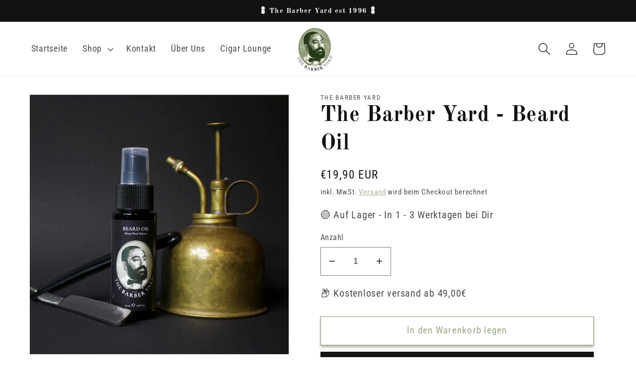

--- FILE ---
content_type: text/html; charset=utf-8
request_url: https://thebarberyard.com/products/the-barber-yard-beard-oil
body_size: 30129
content:
<!doctype html>
<html class="no-js" lang="de">
  <head>
    <meta charset="utf-8">
    <meta http-equiv="X-UA-Compatible" content="IE=edge">
    <meta name="viewport" content="width=device-width,initial-scale=1">
    <meta name="theme-color" content="">
    <link rel="canonical" href="https://thebarberyard.com/products/the-barber-yard-beard-oil">
    <link rel="preconnect" href="https://cdn.shopify.com" crossorigin><link rel="icon" type="image/png" href="//thebarberyard.com/cdn/shop/files/IMG_2644-removebg-preview.png?crop=center&height=32&v=1666876444&width=32"><link rel="preconnect" href="https://fonts.shopifycdn.com" crossorigin><title>
      The Barber Yard - Beard Oil
 &ndash; thebarberyard</title>

    
      <meta name="description" content="Ja-BartölMit Jojobaöl, süßen Mandeln und Vitamin E. Esschützt, revitalisiert und macht jeden Barttypangenehm anzufassen. Es hat eine weiche und samtige Textur undverbessert die Kämmbarkeit und Weichheit von Bart und Schnurrbart.Formuliert mit pflanzlichen Wirkstoffen mitfeuchtigkeitsspendenden, nährenden und elastifizi">
    

    

<meta property="og:site_name" content="thebarberyard">
<meta property="og:url" content="https://thebarberyard.com/products/the-barber-yard-beard-oil">
<meta property="og:title" content="The Barber Yard - Beard Oil">
<meta property="og:type" content="product">
<meta property="og:description" content="Ja-BartölMit Jojobaöl, süßen Mandeln und Vitamin E. Esschützt, revitalisiert und macht jeden Barttypangenehm anzufassen. Es hat eine weiche und samtige Textur undverbessert die Kämmbarkeit und Weichheit von Bart und Schnurrbart.Formuliert mit pflanzlichen Wirkstoffen mitfeuchtigkeitsspendenden, nährenden und elastifizi"><meta property="og:image" content="http://thebarberyard.com/cdn/shop/products/Bildschirmfoto2022-11-05um19.43.37.png?v=1667673925">
  <meta property="og:image:secure_url" content="https://thebarberyard.com/cdn/shop/products/Bildschirmfoto2022-11-05um19.43.37.png?v=1667673925">
  <meta property="og:image:width" content="903">
  <meta property="og:image:height" content="902"><meta property="og:price:amount" content="19,90">
  <meta property="og:price:currency" content="EUR"><meta name="twitter:card" content="summary_large_image">
<meta name="twitter:title" content="The Barber Yard - Beard Oil">
<meta name="twitter:description" content="Ja-BartölMit Jojobaöl, süßen Mandeln und Vitamin E. Esschützt, revitalisiert und macht jeden Barttypangenehm anzufassen. Es hat eine weiche und samtige Textur undverbessert die Kämmbarkeit und Weichheit von Bart und Schnurrbart.Formuliert mit pflanzlichen Wirkstoffen mitfeuchtigkeitsspendenden, nährenden und elastifizi">


    <script src="//thebarberyard.com/cdn/shop/t/1/assets/global.js?v=149496944046504657681666868822" defer="defer"></script>
    <script>window.performance && window.performance.mark && window.performance.mark('shopify.content_for_header.start');</script><meta id="shopify-digital-wallet" name="shopify-digital-wallet" content="/66968289574/digital_wallets/dialog">
<link rel="alternate" type="application/json+oembed" href="https://thebarberyard.com/products/the-barber-yard-beard-oil.oembed">
<script async="async" src="/checkouts/internal/preloads.js?locale=de-DE"></script>
<script id="shopify-features" type="application/json">{"accessToken":"92ec1e423fa949be8fdb747ab0566ed0","betas":["rich-media-storefront-analytics"],"domain":"thebarberyard.com","predictiveSearch":true,"shopId":66968289574,"locale":"de"}</script>
<script>var Shopify = Shopify || {};
Shopify.shop = "thebarberyard.myshopify.com";
Shopify.locale = "de";
Shopify.currency = {"active":"EUR","rate":"1.0"};
Shopify.country = "DE";
Shopify.theme = {"name":"The_Barber_Yard by Falkeconsulting","id":136979972390,"schema_name":"Dawn","schema_version":"7.0.1","theme_store_id":887,"role":"main"};
Shopify.theme.handle = "null";
Shopify.theme.style = {"id":null,"handle":null};
Shopify.cdnHost = "thebarberyard.com/cdn";
Shopify.routes = Shopify.routes || {};
Shopify.routes.root = "/";</script>
<script type="module">!function(o){(o.Shopify=o.Shopify||{}).modules=!0}(window);</script>
<script>!function(o){function n(){var o=[];function n(){o.push(Array.prototype.slice.apply(arguments))}return n.q=o,n}var t=o.Shopify=o.Shopify||{};t.loadFeatures=n(),t.autoloadFeatures=n()}(window);</script>
<script id="shop-js-analytics" type="application/json">{"pageType":"product"}</script>
<script defer="defer" async type="module" src="//thebarberyard.com/cdn/shopifycloud/shop-js/modules/v2/client.init-shop-cart-sync_DIwzDt8_.de.esm.js"></script>
<script defer="defer" async type="module" src="//thebarberyard.com/cdn/shopifycloud/shop-js/modules/v2/chunk.common_DK6FaseX.esm.js"></script>
<script defer="defer" async type="module" src="//thebarberyard.com/cdn/shopifycloud/shop-js/modules/v2/chunk.modal_DJrdBHKE.esm.js"></script>
<script type="module">
  await import("//thebarberyard.com/cdn/shopifycloud/shop-js/modules/v2/client.init-shop-cart-sync_DIwzDt8_.de.esm.js");
await import("//thebarberyard.com/cdn/shopifycloud/shop-js/modules/v2/chunk.common_DK6FaseX.esm.js");
await import("//thebarberyard.com/cdn/shopifycloud/shop-js/modules/v2/chunk.modal_DJrdBHKE.esm.js");

  window.Shopify.SignInWithShop?.initShopCartSync?.({"fedCMEnabled":true,"windoidEnabled":true});

</script>
<script>(function() {
  var isLoaded = false;
  function asyncLoad() {
    if (isLoaded) return;
    isLoaded = true;
    var urls = ["https:\/\/trust.conversionbear.com\/script?app=trust_badge\u0026shop=thebarberyard.myshopify.com","https:\/\/cdn.shopify.com\/s\/files\/1\/0669\/6828\/9574\/t\/1\/assets\/booster_eu_cookie_66968289574.js?v=1672328515\u0026shop=thebarberyard.myshopify.com"];
    for (var i = 0; i < urls.length; i++) {
      var s = document.createElement('script');
      s.type = 'text/javascript';
      s.async = true;
      s.src = urls[i];
      var x = document.getElementsByTagName('script')[0];
      x.parentNode.insertBefore(s, x);
    }
  };
  if(window.attachEvent) {
    window.attachEvent('onload', asyncLoad);
  } else {
    window.addEventListener('load', asyncLoad, false);
  }
})();</script>
<script id="__st">var __st={"a":66968289574,"offset":3600,"reqid":"8c68be8d-a93f-4a6f-b587-5cb67c8a9961-1769562223","pageurl":"thebarberyard.com\/products\/the-barber-yard-beard-oil","u":"89ff8ebd586f","p":"product","rtyp":"product","rid":7975328842022};</script>
<script>window.ShopifyPaypalV4VisibilityTracking = true;</script>
<script id="captcha-bootstrap">!function(){'use strict';const t='contact',e='account',n='new_comment',o=[[t,t],['blogs',n],['comments',n],[t,'customer']],c=[[e,'customer_login'],[e,'guest_login'],[e,'recover_customer_password'],[e,'create_customer']],r=t=>t.map((([t,e])=>`form[action*='/${t}']:not([data-nocaptcha='true']) input[name='form_type'][value='${e}']`)).join(','),a=t=>()=>t?[...document.querySelectorAll(t)].map((t=>t.form)):[];function s(){const t=[...o],e=r(t);return a(e)}const i='password',u='form_key',d=['recaptcha-v3-token','g-recaptcha-response','h-captcha-response',i],f=()=>{try{return window.sessionStorage}catch{return}},m='__shopify_v',_=t=>t.elements[u];function p(t,e,n=!1){try{const o=window.sessionStorage,c=JSON.parse(o.getItem(e)),{data:r}=function(t){const{data:e,action:n}=t;return t[m]||n?{data:e,action:n}:{data:t,action:n}}(c);for(const[e,n]of Object.entries(r))t.elements[e]&&(t.elements[e].value=n);n&&o.removeItem(e)}catch(o){console.error('form repopulation failed',{error:o})}}const l='form_type',E='cptcha';function T(t){t.dataset[E]=!0}const w=window,h=w.document,L='Shopify',v='ce_forms',y='captcha';let A=!1;((t,e)=>{const n=(g='f06e6c50-85a8-45c8-87d0-21a2b65856fe',I='https://cdn.shopify.com/shopifycloud/storefront-forms-hcaptcha/ce_storefront_forms_captcha_hcaptcha.v1.5.2.iife.js',D={infoText:'Durch hCaptcha geschützt',privacyText:'Datenschutz',termsText:'Allgemeine Geschäftsbedingungen'},(t,e,n)=>{const o=w[L][v],c=o.bindForm;if(c)return c(t,g,e,D).then(n);var r;o.q.push([[t,g,e,D],n]),r=I,A||(h.body.append(Object.assign(h.createElement('script'),{id:'captcha-provider',async:!0,src:r})),A=!0)});var g,I,D;w[L]=w[L]||{},w[L][v]=w[L][v]||{},w[L][v].q=[],w[L][y]=w[L][y]||{},w[L][y].protect=function(t,e){n(t,void 0,e),T(t)},Object.freeze(w[L][y]),function(t,e,n,w,h,L){const[v,y,A,g]=function(t,e,n){const i=e?o:[],u=t?c:[],d=[...i,...u],f=r(d),m=r(i),_=r(d.filter((([t,e])=>n.includes(e))));return[a(f),a(m),a(_),s()]}(w,h,L),I=t=>{const e=t.target;return e instanceof HTMLFormElement?e:e&&e.form},D=t=>v().includes(t);t.addEventListener('submit',(t=>{const e=I(t);if(!e)return;const n=D(e)&&!e.dataset.hcaptchaBound&&!e.dataset.recaptchaBound,o=_(e),c=g().includes(e)&&(!o||!o.value);(n||c)&&t.preventDefault(),c&&!n&&(function(t){try{if(!f())return;!function(t){const e=f();if(!e)return;const n=_(t);if(!n)return;const o=n.value;o&&e.removeItem(o)}(t);const e=Array.from(Array(32),(()=>Math.random().toString(36)[2])).join('');!function(t,e){_(t)||t.append(Object.assign(document.createElement('input'),{type:'hidden',name:u})),t.elements[u].value=e}(t,e),function(t,e){const n=f();if(!n)return;const o=[...t.querySelectorAll(`input[type='${i}']`)].map((({name:t})=>t)),c=[...d,...o],r={};for(const[a,s]of new FormData(t).entries())c.includes(a)||(r[a]=s);n.setItem(e,JSON.stringify({[m]:1,action:t.action,data:r}))}(t,e)}catch(e){console.error('failed to persist form',e)}}(e),e.submit())}));const S=(t,e)=>{t&&!t.dataset[E]&&(n(t,e.some((e=>e===t))),T(t))};for(const o of['focusin','change'])t.addEventListener(o,(t=>{const e=I(t);D(e)&&S(e,y())}));const B=e.get('form_key'),M=e.get(l),P=B&&M;t.addEventListener('DOMContentLoaded',(()=>{const t=y();if(P)for(const e of t)e.elements[l].value===M&&p(e,B);[...new Set([...A(),...v().filter((t=>'true'===t.dataset.shopifyCaptcha))])].forEach((e=>S(e,t)))}))}(h,new URLSearchParams(w.location.search),n,t,e,['guest_login'])})(!0,!0)}();</script>
<script integrity="sha256-4kQ18oKyAcykRKYeNunJcIwy7WH5gtpwJnB7kiuLZ1E=" data-source-attribution="shopify.loadfeatures" defer="defer" src="//thebarberyard.com/cdn/shopifycloud/storefront/assets/storefront/load_feature-a0a9edcb.js" crossorigin="anonymous"></script>
<script data-source-attribution="shopify.dynamic_checkout.dynamic.init">var Shopify=Shopify||{};Shopify.PaymentButton=Shopify.PaymentButton||{isStorefrontPortableWallets:!0,init:function(){window.Shopify.PaymentButton.init=function(){};var t=document.createElement("script");t.src="https://thebarberyard.com/cdn/shopifycloud/portable-wallets/latest/portable-wallets.de.js",t.type="module",document.head.appendChild(t)}};
</script>
<script data-source-attribution="shopify.dynamic_checkout.buyer_consent">
  function portableWalletsHideBuyerConsent(e){var t=document.getElementById("shopify-buyer-consent"),n=document.getElementById("shopify-subscription-policy-button");t&&n&&(t.classList.add("hidden"),t.setAttribute("aria-hidden","true"),n.removeEventListener("click",e))}function portableWalletsShowBuyerConsent(e){var t=document.getElementById("shopify-buyer-consent"),n=document.getElementById("shopify-subscription-policy-button");t&&n&&(t.classList.remove("hidden"),t.removeAttribute("aria-hidden"),n.addEventListener("click",e))}window.Shopify?.PaymentButton&&(window.Shopify.PaymentButton.hideBuyerConsent=portableWalletsHideBuyerConsent,window.Shopify.PaymentButton.showBuyerConsent=portableWalletsShowBuyerConsent);
</script>
<script>
  function portableWalletsCleanup(e){e&&e.src&&console.error("Failed to load portable wallets script "+e.src);var t=document.querySelectorAll("shopify-accelerated-checkout .shopify-payment-button__skeleton, shopify-accelerated-checkout-cart .wallet-cart-button__skeleton"),e=document.getElementById("shopify-buyer-consent");for(let e=0;e<t.length;e++)t[e].remove();e&&e.remove()}function portableWalletsNotLoadedAsModule(e){e instanceof ErrorEvent&&"string"==typeof e.message&&e.message.includes("import.meta")&&"string"==typeof e.filename&&e.filename.includes("portable-wallets")&&(window.removeEventListener("error",portableWalletsNotLoadedAsModule),window.Shopify.PaymentButton.failedToLoad=e,"loading"===document.readyState?document.addEventListener("DOMContentLoaded",window.Shopify.PaymentButton.init):window.Shopify.PaymentButton.init())}window.addEventListener("error",portableWalletsNotLoadedAsModule);
</script>

<script type="module" src="https://thebarberyard.com/cdn/shopifycloud/portable-wallets/latest/portable-wallets.de.js" onError="portableWalletsCleanup(this)" crossorigin="anonymous"></script>
<script nomodule>
  document.addEventListener("DOMContentLoaded", portableWalletsCleanup);
</script>

<link id="shopify-accelerated-checkout-styles" rel="stylesheet" media="screen" href="https://thebarberyard.com/cdn/shopifycloud/portable-wallets/latest/accelerated-checkout-backwards-compat.css" crossorigin="anonymous">
<style id="shopify-accelerated-checkout-cart">
        #shopify-buyer-consent {
  margin-top: 1em;
  display: inline-block;
  width: 100%;
}

#shopify-buyer-consent.hidden {
  display: none;
}

#shopify-subscription-policy-button {
  background: none;
  border: none;
  padding: 0;
  text-decoration: underline;
  font-size: inherit;
  cursor: pointer;
}

#shopify-subscription-policy-button::before {
  box-shadow: none;
}

      </style>
<script id="sections-script" data-sections="header,footer" defer="defer" src="//thebarberyard.com/cdn/shop/t/1/compiled_assets/scripts.js?v=159"></script>
<script>window.performance && window.performance.mark && window.performance.mark('shopify.content_for_header.end');</script>


    <style data-shopify>
      @font-face {
  font-family: "Roboto Condensed";
  font-weight: 400;
  font-style: normal;
  font-display: swap;
  src: url("//thebarberyard.com/cdn/fonts/roboto_condensed/robotocondensed_n4.01812de96ca5a5e9d19bef3ca9cc80dd1bf6c8b8.woff2") format("woff2"),
       url("//thebarberyard.com/cdn/fonts/roboto_condensed/robotocondensed_n4.3930e6ddba458dc3cb725a82a2668eac3c63c104.woff") format("woff");
}

      @font-face {
  font-family: "Roboto Condensed";
  font-weight: 700;
  font-style: normal;
  font-display: swap;
  src: url("//thebarberyard.com/cdn/fonts/roboto_condensed/robotocondensed_n7.0c73a613503672be244d2f29ab6ddd3fc3cc69ae.woff2") format("woff2"),
       url("//thebarberyard.com/cdn/fonts/roboto_condensed/robotocondensed_n7.ef6ece86ba55f49c27c4904a493c283a40f3a66e.woff") format("woff");
}

      @font-face {
  font-family: "Roboto Condensed";
  font-weight: 400;
  font-style: italic;
  font-display: swap;
  src: url("//thebarberyard.com/cdn/fonts/roboto_condensed/robotocondensed_i4.05c7f163ad2c00a3c4257606d1227691aff9070b.woff2") format("woff2"),
       url("//thebarberyard.com/cdn/fonts/roboto_condensed/robotocondensed_i4.04d9d87e0a45b49fc67a5b9eb5059e1540f5cda3.woff") format("woff");
}

      @font-face {
  font-family: "Roboto Condensed";
  font-weight: 700;
  font-style: italic;
  font-display: swap;
  src: url("//thebarberyard.com/cdn/fonts/roboto_condensed/robotocondensed_i7.bed9f3a01efda68cdff8b63e6195c957a0da68cb.woff2") format("woff2"),
       url("//thebarberyard.com/cdn/fonts/roboto_condensed/robotocondensed_i7.9ca5759a0bcf75a82b270218eab4c83ec254abf8.woff") format("woff");
}

      @font-face {
  font-family: "Old Standard TT";
  font-weight: 700;
  font-style: normal;
  font-display: swap;
  src: url("//thebarberyard.com/cdn/fonts/old_standard_tt/oldstandardtt_n7.bd939a928e99ddb42aa4cbc790ac2ecdb81689f2.woff2") format("woff2"),
       url("//thebarberyard.com/cdn/fonts/old_standard_tt/oldstandardtt_n7.c289b2e5d16615af2e3c7fa199da8482aaa9338b.woff") format("woff");
}


      :root {
        --font-body-family: "Roboto Condensed", sans-serif;
        --font-body-style: normal;
        --font-body-weight: 400;
        --font-body-weight-bold: 700;

        --font-heading-family: "Old Standard TT", serif;
        --font-heading-style: normal;
        --font-heading-weight: 700;

        --font-body-scale: 1.25;
        --font-heading-scale: 0.88;

        --color-base-text: 18, 18, 18;
        --color-shadow: 18, 18, 18;
        --color-base-background-1: 255, 255, 255;
        --color-base-background-2: 243, 243, 243;
        --color-base-solid-button-labels: 255, 255, 255;
        --color-base-outline-button-labels: 154, 166, 133;
        --color-base-accent-1: 18, 18, 18;
        --color-base-accent-2: 51, 79, 180;
        --payment-terms-background-color: #ffffff;

        --gradient-base-background-1: #ffffff;
        --gradient-base-background-2: #f3f3f3;
        --gradient-base-accent-1: #121212;
        --gradient-base-accent-2: #334fb4;

        --media-padding: px;
        --media-border-opacity: 0.05;
        --media-border-width: 1px;
        --media-radius: 0px;
        --media-shadow-opacity: 0.0;
        --media-shadow-horizontal-offset: 0px;
        --media-shadow-vertical-offset: 4px;
        --media-shadow-blur-radius: 5px;
        --media-shadow-visible: 0;

        --page-width: 120rem;
        --page-width-margin: 0rem;

        --product-card-image-padding: 0.4rem;
        --product-card-corner-radius: 0.0rem;
        --product-card-text-alignment: left;
        --product-card-border-width: 0.0rem;
        --product-card-border-opacity: 0.1;
        --product-card-shadow-opacity: 0.0;
        --product-card-shadow-visible: 0;
        --product-card-shadow-horizontal-offset: 0.0rem;
        --product-card-shadow-vertical-offset: 0.4rem;
        --product-card-shadow-blur-radius: 0.5rem;

        --collection-card-image-padding: 0.0rem;
        --collection-card-corner-radius: 0.0rem;
        --collection-card-text-alignment: left;
        --collection-card-border-width: 0.0rem;
        --collection-card-border-opacity: 0.1;
        --collection-card-shadow-opacity: 0.0;
        --collection-card-shadow-visible: 0;
        --collection-card-shadow-horizontal-offset: 0.0rem;
        --collection-card-shadow-vertical-offset: 0.4rem;
        --collection-card-shadow-blur-radius: 0.5rem;

        --blog-card-image-padding: 0.0rem;
        --blog-card-corner-radius: 0.0rem;
        --blog-card-text-alignment: left;
        --blog-card-border-width: 0.0rem;
        --blog-card-border-opacity: 0.1;
        --blog-card-shadow-opacity: 0.0;
        --blog-card-shadow-visible: 0;
        --blog-card-shadow-horizontal-offset: 0.0rem;
        --blog-card-shadow-vertical-offset: 0.4rem;
        --blog-card-shadow-blur-radius: 0.5rem;

        --badge-corner-radius: 4.0rem;

        --popup-border-width: 1px;
        --popup-border-opacity: 0.1;
        --popup-corner-radius: 0px;
        --popup-shadow-opacity: 0.0;
        --popup-shadow-horizontal-offset: 0px;
        --popup-shadow-vertical-offset: 4px;
        --popup-shadow-blur-radius: 5px;

        --drawer-border-width: 1px;
        --drawer-border-opacity: 0.1;
        --drawer-shadow-opacity: 0.0;
        --drawer-shadow-horizontal-offset: 0px;
        --drawer-shadow-vertical-offset: 4px;
        --drawer-shadow-blur-radius: 5px;

        --spacing-sections-desktop: 0px;
        --spacing-sections-mobile: 0px;

        --grid-desktop-vertical-spacing: 8px;
        --grid-desktop-horizontal-spacing: 8px;
        --grid-mobile-vertical-spacing: 4px;
        --grid-mobile-horizontal-spacing: 4px;

        --text-boxes-border-opacity: 0.1;
        --text-boxes-border-width: 0px;
        --text-boxes-radius: 0px;
        --text-boxes-shadow-opacity: 0.0;
        --text-boxes-shadow-visible: 0;
        --text-boxes-shadow-horizontal-offset: 0px;
        --text-boxes-shadow-vertical-offset: 4px;
        --text-boxes-shadow-blur-radius: 5px;

        --buttons-radius: 0px;
        --buttons-radius-outset: 0px;
        --buttons-border-width: 1px;
        --buttons-border-opacity: 1.0;
        --buttons-shadow-opacity: 0.3;
        --buttons-shadow-visible: 1;
        --buttons-shadow-horizontal-offset: 0px;
        --buttons-shadow-vertical-offset: 4px;
        --buttons-shadow-blur-radius: 5px;
        --buttons-border-offset: 0.3px;

        --inputs-radius: 0px;
        --inputs-border-width: 1px;
        --inputs-border-opacity: 0.55;
        --inputs-shadow-opacity: 0.0;
        --inputs-shadow-horizontal-offset: 0px;
        --inputs-margin-offset: 0px;
        --inputs-shadow-vertical-offset: 4px;
        --inputs-shadow-blur-radius: 5px;
        --inputs-radius-outset: 0px;

        --variant-pills-radius: 0px;
        --variant-pills-border-width: 1px;
        --variant-pills-border-opacity: 0.55;
        --variant-pills-shadow-opacity: 0.0;
        --variant-pills-shadow-horizontal-offset: 0px;
        --variant-pills-shadow-vertical-offset: 4px;
        --variant-pills-shadow-blur-radius: 5px;
      }

      *,
      *::before,
      *::after {
        box-sizing: inherit;
      }

      html {
        box-sizing: border-box;
        font-size: calc(var(--font-body-scale) * 62.5%);
        height: 100%;
      }

      body {
        display: grid;
        grid-template-rows: auto auto 1fr auto;
        grid-template-columns: 100%;
        min-height: 100%;
        margin: 0;
        font-size: 1.5rem;
        letter-spacing: 0.06rem;
        line-height: calc(1 + 0.8 / var(--font-body-scale));
        font-family: var(--font-body-family);
        font-style: var(--font-body-style);
        font-weight: var(--font-body-weight);
      }

      @media screen and (min-width: 750px) {
        body {
          font-size: 1.6rem;
        }
      }
    </style>

    <link href="//thebarberyard.com/cdn/shop/t/1/assets/base.css?v=88290808517547527771666868841" rel="stylesheet" type="text/css" media="all" />
<link rel="preload" as="font" href="//thebarberyard.com/cdn/fonts/roboto_condensed/robotocondensed_n4.01812de96ca5a5e9d19bef3ca9cc80dd1bf6c8b8.woff2" type="font/woff2" crossorigin><link rel="preload" as="font" href="//thebarberyard.com/cdn/fonts/old_standard_tt/oldstandardtt_n7.bd939a928e99ddb42aa4cbc790ac2ecdb81689f2.woff2" type="font/woff2" crossorigin><link rel="stylesheet" href="//thebarberyard.com/cdn/shop/t/1/assets/component-predictive-search.css?v=83512081251802922551666868817" media="print" onload="this.media='all'"><script>document.documentElement.className = document.documentElement.className.replace('no-js', 'js');
    if (Shopify.designMode) {
      document.documentElement.classList.add('shopify-design-mode');
    }
    </script>
  <script src="https://cdn.shopify.com/extensions/8d2c31d3-a828-4daf-820f-80b7f8e01c39/nova-eu-cookie-bar-gdpr-4/assets/nova-cookie-app-embed.js" type="text/javascript" defer="defer"></script>
<link href="https://cdn.shopify.com/extensions/8d2c31d3-a828-4daf-820f-80b7f8e01c39/nova-eu-cookie-bar-gdpr-4/assets/nova-cookie.css" rel="stylesheet" type="text/css" media="all">
<link href="https://monorail-edge.shopifysvc.com" rel="dns-prefetch">
<script>(function(){if ("sendBeacon" in navigator && "performance" in window) {try {var session_token_from_headers = performance.getEntriesByType('navigation')[0].serverTiming.find(x => x.name == '_s').description;} catch {var session_token_from_headers = undefined;}var session_cookie_matches = document.cookie.match(/_shopify_s=([^;]*)/);var session_token_from_cookie = session_cookie_matches && session_cookie_matches.length === 2 ? session_cookie_matches[1] : "";var session_token = session_token_from_headers || session_token_from_cookie || "";function handle_abandonment_event(e) {var entries = performance.getEntries().filter(function(entry) {return /monorail-edge.shopifysvc.com/.test(entry.name);});if (!window.abandonment_tracked && entries.length === 0) {window.abandonment_tracked = true;var currentMs = Date.now();var navigation_start = performance.timing.navigationStart;var payload = {shop_id: 66968289574,url: window.location.href,navigation_start,duration: currentMs - navigation_start,session_token,page_type: "product"};window.navigator.sendBeacon("https://monorail-edge.shopifysvc.com/v1/produce", JSON.stringify({schema_id: "online_store_buyer_site_abandonment/1.1",payload: payload,metadata: {event_created_at_ms: currentMs,event_sent_at_ms: currentMs}}));}}window.addEventListener('pagehide', handle_abandonment_event);}}());</script>
<script id="web-pixels-manager-setup">(function e(e,d,r,n,o){if(void 0===o&&(o={}),!Boolean(null===(a=null===(i=window.Shopify)||void 0===i?void 0:i.analytics)||void 0===a?void 0:a.replayQueue)){var i,a;window.Shopify=window.Shopify||{};var t=window.Shopify;t.analytics=t.analytics||{};var s=t.analytics;s.replayQueue=[],s.publish=function(e,d,r){return s.replayQueue.push([e,d,r]),!0};try{self.performance.mark("wpm:start")}catch(e){}var l=function(){var e={modern:/Edge?\/(1{2}[4-9]|1[2-9]\d|[2-9]\d{2}|\d{4,})\.\d+(\.\d+|)|Firefox\/(1{2}[4-9]|1[2-9]\d|[2-9]\d{2}|\d{4,})\.\d+(\.\d+|)|Chrom(ium|e)\/(9{2}|\d{3,})\.\d+(\.\d+|)|(Maci|X1{2}).+ Version\/(15\.\d+|(1[6-9]|[2-9]\d|\d{3,})\.\d+)([,.]\d+|)( \(\w+\)|)( Mobile\/\w+|) Safari\/|Chrome.+OPR\/(9{2}|\d{3,})\.\d+\.\d+|(CPU[ +]OS|iPhone[ +]OS|CPU[ +]iPhone|CPU IPhone OS|CPU iPad OS)[ +]+(15[._]\d+|(1[6-9]|[2-9]\d|\d{3,})[._]\d+)([._]\d+|)|Android:?[ /-](13[3-9]|1[4-9]\d|[2-9]\d{2}|\d{4,})(\.\d+|)(\.\d+|)|Android.+Firefox\/(13[5-9]|1[4-9]\d|[2-9]\d{2}|\d{4,})\.\d+(\.\d+|)|Android.+Chrom(ium|e)\/(13[3-9]|1[4-9]\d|[2-9]\d{2}|\d{4,})\.\d+(\.\d+|)|SamsungBrowser\/([2-9]\d|\d{3,})\.\d+/,legacy:/Edge?\/(1[6-9]|[2-9]\d|\d{3,})\.\d+(\.\d+|)|Firefox\/(5[4-9]|[6-9]\d|\d{3,})\.\d+(\.\d+|)|Chrom(ium|e)\/(5[1-9]|[6-9]\d|\d{3,})\.\d+(\.\d+|)([\d.]+$|.*Safari\/(?![\d.]+ Edge\/[\d.]+$))|(Maci|X1{2}).+ Version\/(10\.\d+|(1[1-9]|[2-9]\d|\d{3,})\.\d+)([,.]\d+|)( \(\w+\)|)( Mobile\/\w+|) Safari\/|Chrome.+OPR\/(3[89]|[4-9]\d|\d{3,})\.\d+\.\d+|(CPU[ +]OS|iPhone[ +]OS|CPU[ +]iPhone|CPU IPhone OS|CPU iPad OS)[ +]+(10[._]\d+|(1[1-9]|[2-9]\d|\d{3,})[._]\d+)([._]\d+|)|Android:?[ /-](13[3-9]|1[4-9]\d|[2-9]\d{2}|\d{4,})(\.\d+|)(\.\d+|)|Mobile Safari.+OPR\/([89]\d|\d{3,})\.\d+\.\d+|Android.+Firefox\/(13[5-9]|1[4-9]\d|[2-9]\d{2}|\d{4,})\.\d+(\.\d+|)|Android.+Chrom(ium|e)\/(13[3-9]|1[4-9]\d|[2-9]\d{2}|\d{4,})\.\d+(\.\d+|)|Android.+(UC? ?Browser|UCWEB|U3)[ /]?(15\.([5-9]|\d{2,})|(1[6-9]|[2-9]\d|\d{3,})\.\d+)\.\d+|SamsungBrowser\/(5\.\d+|([6-9]|\d{2,})\.\d+)|Android.+MQ{2}Browser\/(14(\.(9|\d{2,})|)|(1[5-9]|[2-9]\d|\d{3,})(\.\d+|))(\.\d+|)|K[Aa][Ii]OS\/(3\.\d+|([4-9]|\d{2,})\.\d+)(\.\d+|)/},d=e.modern,r=e.legacy,n=navigator.userAgent;return n.match(d)?"modern":n.match(r)?"legacy":"unknown"}(),u="modern"===l?"modern":"legacy",c=(null!=n?n:{modern:"",legacy:""})[u],f=function(e){return[e.baseUrl,"/wpm","/b",e.hashVersion,"modern"===e.buildTarget?"m":"l",".js"].join("")}({baseUrl:d,hashVersion:r,buildTarget:u}),m=function(e){var d=e.version,r=e.bundleTarget,n=e.surface,o=e.pageUrl,i=e.monorailEndpoint;return{emit:function(e){var a=e.status,t=e.errorMsg,s=(new Date).getTime(),l=JSON.stringify({metadata:{event_sent_at_ms:s},events:[{schema_id:"web_pixels_manager_load/3.1",payload:{version:d,bundle_target:r,page_url:o,status:a,surface:n,error_msg:t},metadata:{event_created_at_ms:s}}]});if(!i)return console&&console.warn&&console.warn("[Web Pixels Manager] No Monorail endpoint provided, skipping logging."),!1;try{return self.navigator.sendBeacon.bind(self.navigator)(i,l)}catch(e){}var u=new XMLHttpRequest;try{return u.open("POST",i,!0),u.setRequestHeader("Content-Type","text/plain"),u.send(l),!0}catch(e){return console&&console.warn&&console.warn("[Web Pixels Manager] Got an unhandled error while logging to Monorail."),!1}}}}({version:r,bundleTarget:l,surface:e.surface,pageUrl:self.location.href,monorailEndpoint:e.monorailEndpoint});try{o.browserTarget=l,function(e){var d=e.src,r=e.async,n=void 0===r||r,o=e.onload,i=e.onerror,a=e.sri,t=e.scriptDataAttributes,s=void 0===t?{}:t,l=document.createElement("script"),u=document.querySelector("head"),c=document.querySelector("body");if(l.async=n,l.src=d,a&&(l.integrity=a,l.crossOrigin="anonymous"),s)for(var f in s)if(Object.prototype.hasOwnProperty.call(s,f))try{l.dataset[f]=s[f]}catch(e){}if(o&&l.addEventListener("load",o),i&&l.addEventListener("error",i),u)u.appendChild(l);else{if(!c)throw new Error("Did not find a head or body element to append the script");c.appendChild(l)}}({src:f,async:!0,onload:function(){if(!function(){var e,d;return Boolean(null===(d=null===(e=window.Shopify)||void 0===e?void 0:e.analytics)||void 0===d?void 0:d.initialized)}()){var d=window.webPixelsManager.init(e)||void 0;if(d){var r=window.Shopify.analytics;r.replayQueue.forEach((function(e){var r=e[0],n=e[1],o=e[2];d.publishCustomEvent(r,n,o)})),r.replayQueue=[],r.publish=d.publishCustomEvent,r.visitor=d.visitor,r.initialized=!0}}},onerror:function(){return m.emit({status:"failed",errorMsg:"".concat(f," has failed to load")})},sri:function(e){var d=/^sha384-[A-Za-z0-9+/=]+$/;return"string"==typeof e&&d.test(e)}(c)?c:"",scriptDataAttributes:o}),m.emit({status:"loading"})}catch(e){m.emit({status:"failed",errorMsg:(null==e?void 0:e.message)||"Unknown error"})}}})({shopId: 66968289574,storefrontBaseUrl: "https://thebarberyard.com",extensionsBaseUrl: "https://extensions.shopifycdn.com/cdn/shopifycloud/web-pixels-manager",monorailEndpoint: "https://monorail-edge.shopifysvc.com/unstable/produce_batch",surface: "storefront-renderer",enabledBetaFlags: ["2dca8a86"],webPixelsConfigList: [{"id":"shopify-app-pixel","configuration":"{}","eventPayloadVersion":"v1","runtimeContext":"STRICT","scriptVersion":"0450","apiClientId":"shopify-pixel","type":"APP","privacyPurposes":["ANALYTICS","MARKETING"]},{"id":"shopify-custom-pixel","eventPayloadVersion":"v1","runtimeContext":"LAX","scriptVersion":"0450","apiClientId":"shopify-pixel","type":"CUSTOM","privacyPurposes":["ANALYTICS","MARKETING"]}],isMerchantRequest: false,initData: {"shop":{"name":"thebarberyard","paymentSettings":{"currencyCode":"EUR"},"myshopifyDomain":"thebarberyard.myshopify.com","countryCode":"DE","storefrontUrl":"https:\/\/thebarberyard.com"},"customer":null,"cart":null,"checkout":null,"productVariants":[{"price":{"amount":19.9,"currencyCode":"EUR"},"product":{"title":"The Barber Yard - Beard Oil","vendor":"The Barber Yard","id":"7975328842022","untranslatedTitle":"The Barber Yard - Beard Oil","url":"\/products\/the-barber-yard-beard-oil","type":""},"id":"43679769723174","image":{"src":"\/\/thebarberyard.com\/cdn\/shop\/products\/Bildschirmfoto2022-11-05um19.43.37.png?v=1667673925"},"sku":"","title":"Default Title","untranslatedTitle":"Default Title"}],"purchasingCompany":null},},"https://thebarberyard.com/cdn","fcfee988w5aeb613cpc8e4bc33m6693e112",{"modern":"","legacy":""},{"shopId":"66968289574","storefrontBaseUrl":"https:\/\/thebarberyard.com","extensionBaseUrl":"https:\/\/extensions.shopifycdn.com\/cdn\/shopifycloud\/web-pixels-manager","surface":"storefront-renderer","enabledBetaFlags":"[\"2dca8a86\"]","isMerchantRequest":"false","hashVersion":"fcfee988w5aeb613cpc8e4bc33m6693e112","publish":"custom","events":"[[\"page_viewed\",{}],[\"product_viewed\",{\"productVariant\":{\"price\":{\"amount\":19.9,\"currencyCode\":\"EUR\"},\"product\":{\"title\":\"The Barber Yard - Beard Oil\",\"vendor\":\"The Barber Yard\",\"id\":\"7975328842022\",\"untranslatedTitle\":\"The Barber Yard - Beard Oil\",\"url\":\"\/products\/the-barber-yard-beard-oil\",\"type\":\"\"},\"id\":\"43679769723174\",\"image\":{\"src\":\"\/\/thebarberyard.com\/cdn\/shop\/products\/Bildschirmfoto2022-11-05um19.43.37.png?v=1667673925\"},\"sku\":\"\",\"title\":\"Default Title\",\"untranslatedTitle\":\"Default Title\"}}]]"});</script><script>
  window.ShopifyAnalytics = window.ShopifyAnalytics || {};
  window.ShopifyAnalytics.meta = window.ShopifyAnalytics.meta || {};
  window.ShopifyAnalytics.meta.currency = 'EUR';
  var meta = {"product":{"id":7975328842022,"gid":"gid:\/\/shopify\/Product\/7975328842022","vendor":"The Barber Yard","type":"","handle":"the-barber-yard-beard-oil","variants":[{"id":43679769723174,"price":1990,"name":"The Barber Yard - Beard Oil","public_title":null,"sku":""}],"remote":false},"page":{"pageType":"product","resourceType":"product","resourceId":7975328842022,"requestId":"8c68be8d-a93f-4a6f-b587-5cb67c8a9961-1769562223"}};
  for (var attr in meta) {
    window.ShopifyAnalytics.meta[attr] = meta[attr];
  }
</script>
<script class="analytics">
  (function () {
    var customDocumentWrite = function(content) {
      var jquery = null;

      if (window.jQuery) {
        jquery = window.jQuery;
      } else if (window.Checkout && window.Checkout.$) {
        jquery = window.Checkout.$;
      }

      if (jquery) {
        jquery('body').append(content);
      }
    };

    var hasLoggedConversion = function(token) {
      if (token) {
        return document.cookie.indexOf('loggedConversion=' + token) !== -1;
      }
      return false;
    }

    var setCookieIfConversion = function(token) {
      if (token) {
        var twoMonthsFromNow = new Date(Date.now());
        twoMonthsFromNow.setMonth(twoMonthsFromNow.getMonth() + 2);

        document.cookie = 'loggedConversion=' + token + '; expires=' + twoMonthsFromNow;
      }
    }

    var trekkie = window.ShopifyAnalytics.lib = window.trekkie = window.trekkie || [];
    if (trekkie.integrations) {
      return;
    }
    trekkie.methods = [
      'identify',
      'page',
      'ready',
      'track',
      'trackForm',
      'trackLink'
    ];
    trekkie.factory = function(method) {
      return function() {
        var args = Array.prototype.slice.call(arguments);
        args.unshift(method);
        trekkie.push(args);
        return trekkie;
      };
    };
    for (var i = 0; i < trekkie.methods.length; i++) {
      var key = trekkie.methods[i];
      trekkie[key] = trekkie.factory(key);
    }
    trekkie.load = function(config) {
      trekkie.config = config || {};
      trekkie.config.initialDocumentCookie = document.cookie;
      var first = document.getElementsByTagName('script')[0];
      var script = document.createElement('script');
      script.type = 'text/javascript';
      script.onerror = function(e) {
        var scriptFallback = document.createElement('script');
        scriptFallback.type = 'text/javascript';
        scriptFallback.onerror = function(error) {
                var Monorail = {
      produce: function produce(monorailDomain, schemaId, payload) {
        var currentMs = new Date().getTime();
        var event = {
          schema_id: schemaId,
          payload: payload,
          metadata: {
            event_created_at_ms: currentMs,
            event_sent_at_ms: currentMs
          }
        };
        return Monorail.sendRequest("https://" + monorailDomain + "/v1/produce", JSON.stringify(event));
      },
      sendRequest: function sendRequest(endpointUrl, payload) {
        // Try the sendBeacon API
        if (window && window.navigator && typeof window.navigator.sendBeacon === 'function' && typeof window.Blob === 'function' && !Monorail.isIos12()) {
          var blobData = new window.Blob([payload], {
            type: 'text/plain'
          });

          if (window.navigator.sendBeacon(endpointUrl, blobData)) {
            return true;
          } // sendBeacon was not successful

        } // XHR beacon

        var xhr = new XMLHttpRequest();

        try {
          xhr.open('POST', endpointUrl);
          xhr.setRequestHeader('Content-Type', 'text/plain');
          xhr.send(payload);
        } catch (e) {
          console.log(e);
        }

        return false;
      },
      isIos12: function isIos12() {
        return window.navigator.userAgent.lastIndexOf('iPhone; CPU iPhone OS 12_') !== -1 || window.navigator.userAgent.lastIndexOf('iPad; CPU OS 12_') !== -1;
      }
    };
    Monorail.produce('monorail-edge.shopifysvc.com',
      'trekkie_storefront_load_errors/1.1',
      {shop_id: 66968289574,
      theme_id: 136979972390,
      app_name: "storefront",
      context_url: window.location.href,
      source_url: "//thebarberyard.com/cdn/s/trekkie.storefront.a804e9514e4efded663580eddd6991fcc12b5451.min.js"});

        };
        scriptFallback.async = true;
        scriptFallback.src = '//thebarberyard.com/cdn/s/trekkie.storefront.a804e9514e4efded663580eddd6991fcc12b5451.min.js';
        first.parentNode.insertBefore(scriptFallback, first);
      };
      script.async = true;
      script.src = '//thebarberyard.com/cdn/s/trekkie.storefront.a804e9514e4efded663580eddd6991fcc12b5451.min.js';
      first.parentNode.insertBefore(script, first);
    };
    trekkie.load(
      {"Trekkie":{"appName":"storefront","development":false,"defaultAttributes":{"shopId":66968289574,"isMerchantRequest":null,"themeId":136979972390,"themeCityHash":"4697642260425646673","contentLanguage":"de","currency":"EUR","eventMetadataId":"b793b55a-9eab-4233-9379-ec8d478d7420"},"isServerSideCookieWritingEnabled":true,"monorailRegion":"shop_domain","enabledBetaFlags":["65f19447","b5387b81"]},"Session Attribution":{},"S2S":{"facebookCapiEnabled":false,"source":"trekkie-storefront-renderer","apiClientId":580111}}
    );

    var loaded = false;
    trekkie.ready(function() {
      if (loaded) return;
      loaded = true;

      window.ShopifyAnalytics.lib = window.trekkie;

      var originalDocumentWrite = document.write;
      document.write = customDocumentWrite;
      try { window.ShopifyAnalytics.merchantGoogleAnalytics.call(this); } catch(error) {};
      document.write = originalDocumentWrite;

      window.ShopifyAnalytics.lib.page(null,{"pageType":"product","resourceType":"product","resourceId":7975328842022,"requestId":"8c68be8d-a93f-4a6f-b587-5cb67c8a9961-1769562223","shopifyEmitted":true});

      var match = window.location.pathname.match(/checkouts\/(.+)\/(thank_you|post_purchase)/)
      var token = match? match[1]: undefined;
      if (!hasLoggedConversion(token)) {
        setCookieIfConversion(token);
        window.ShopifyAnalytics.lib.track("Viewed Product",{"currency":"EUR","variantId":43679769723174,"productId":7975328842022,"productGid":"gid:\/\/shopify\/Product\/7975328842022","name":"The Barber Yard - Beard Oil","price":"19.90","sku":"","brand":"The Barber Yard","variant":null,"category":"","nonInteraction":true,"remote":false},undefined,undefined,{"shopifyEmitted":true});
      window.ShopifyAnalytics.lib.track("monorail:\/\/trekkie_storefront_viewed_product\/1.1",{"currency":"EUR","variantId":43679769723174,"productId":7975328842022,"productGid":"gid:\/\/shopify\/Product\/7975328842022","name":"The Barber Yard - Beard Oil","price":"19.90","sku":"","brand":"The Barber Yard","variant":null,"category":"","nonInteraction":true,"remote":false,"referer":"https:\/\/thebarberyard.com\/products\/the-barber-yard-beard-oil"});
      }
    });


        var eventsListenerScript = document.createElement('script');
        eventsListenerScript.async = true;
        eventsListenerScript.src = "//thebarberyard.com/cdn/shopifycloud/storefront/assets/shop_events_listener-3da45d37.js";
        document.getElementsByTagName('head')[0].appendChild(eventsListenerScript);

})();</script>
<script
  defer
  src="https://thebarberyard.com/cdn/shopifycloud/perf-kit/shopify-perf-kit-3.0.4.min.js"
  data-application="storefront-renderer"
  data-shop-id="66968289574"
  data-render-region="gcp-us-east1"
  data-page-type="product"
  data-theme-instance-id="136979972390"
  data-theme-name="Dawn"
  data-theme-version="7.0.1"
  data-monorail-region="shop_domain"
  data-resource-timing-sampling-rate="10"
  data-shs="true"
  data-shs-beacon="true"
  data-shs-export-with-fetch="true"
  data-shs-logs-sample-rate="1"
  data-shs-beacon-endpoint="https://thebarberyard.com/api/collect"
></script>
</head>

  <body class="gradient">
    <a class="skip-to-content-link button visually-hidden" href="#MainContent">
      Direkt zum Inhalt
    </a>

<script src="//thebarberyard.com/cdn/shop/t/1/assets/cart.js?v=83971781268232213281666868813" defer="defer"></script>

<style>
  .drawer {
    visibility: hidden;
  }
</style>

<cart-drawer class="drawer is-empty">
  <div id="CartDrawer" class="cart-drawer">
    <div id="CartDrawer-Overlay"class="cart-drawer__overlay"></div>
    <div class="drawer__inner" role="dialog" aria-modal="true" aria-label="Dein Warenkorb" tabindex="-1"><div class="drawer__inner-empty">
          <div class="cart-drawer__warnings center">
            <div class="cart-drawer__empty-content">
              <h2 class="cart__empty-text">Dein Warenkorb ist leer</h2>
              <button class="drawer__close" type="button" onclick="this.closest('cart-drawer').close()" aria-label="Schließen"><svg xmlns="http://www.w3.org/2000/svg" aria-hidden="true" focusable="false" role="presentation" class="icon icon-close" fill="none" viewBox="0 0 18 17">
  <path d="M.865 15.978a.5.5 0 00.707.707l7.433-7.431 7.579 7.282a.501.501 0 00.846-.37.5.5 0 00-.153-.351L9.712 8.546l7.417-7.416a.5.5 0 10-.707-.708L8.991 7.853 1.413.573a.5.5 0 10-.693.72l7.563 7.268-7.418 7.417z" fill="currentColor">
</svg>
</button>
              <a href="/collections/all" class="button">
                Weiter shoppen
              </a><p class="cart__login-title h3">Hast du ein Konto?</p>
                <p class="cart__login-paragraph">
                  <a href="https://shopify.com/66968289574/account?locale=de&region_country=DE" class="link underlined-link">Logge dich ein</a>, damit es beim Checkout schneller geht.
                </p></div>
          </div></div><div class="drawer__header">
        <h2 class="drawer__heading">Dein Warenkorb</h2>
        <button class="drawer__close" type="button" onclick="this.closest('cart-drawer').close()" aria-label="Schließen"><svg xmlns="http://www.w3.org/2000/svg" aria-hidden="true" focusable="false" role="presentation" class="icon icon-close" fill="none" viewBox="0 0 18 17">
  <path d="M.865 15.978a.5.5 0 00.707.707l7.433-7.431 7.579 7.282a.501.501 0 00.846-.37.5.5 0 00-.153-.351L9.712 8.546l7.417-7.416a.5.5 0 10-.707-.708L8.991 7.853 1.413.573a.5.5 0 10-.693.72l7.563 7.268-7.418 7.417z" fill="currentColor">
</svg>
</button>
      </div>
      <cart-drawer-items class=" is-empty">
        <form action="/cart" id="CartDrawer-Form" class="cart__contents cart-drawer__form" method="post">
          <div id="CartDrawer-CartItems" class="drawer__contents js-contents"><p id="CartDrawer-LiveRegionText" class="visually-hidden" role="status"></p>
            <p id="CartDrawer-LineItemStatus" class="visually-hidden" aria-hidden="true" role="status">Wird geladen ...</p>
          </div>
          <div id="CartDrawer-CartErrors" role="alert"></div>
        </form>
      </cart-drawer-items>
      <div class="drawer__footer"><details id="Details-CartDrawer">
            <summary>
              <span class="summary__title">
                Spezielle Bestellanweisungen
                <svg aria-hidden="true" focusable="false" role="presentation" class="icon icon-caret" viewBox="0 0 10 6">
  <path fill-rule="evenodd" clip-rule="evenodd" d="M9.354.646a.5.5 0 00-.708 0L5 4.293 1.354.646a.5.5 0 00-.708.708l4 4a.5.5 0 00.708 0l4-4a.5.5 0 000-.708z" fill="currentColor">
</svg>

              </span>
            </summary>
            <cart-note class="cart__note field">
              <label class="visually-hidden" for="CartDrawer-Note">Spezielle Bestellanweisungen</label>
              <textarea id="CartDrawer-Note" class="text-area text-area--resize-vertical field__input" name="note" placeholder="Spezielle Bestellanweisungen"></textarea>
            </cart-note>
          </details><!-- Start blocks-->
        <!-- Subtotals-->

        <div class="cart-drawer__footer" >
          <div class="totals" role="status">
            <h2 class="totals__subtotal">Zwischensumme</h2>
            <p class="totals__subtotal-value">€0,00 EUR</p>
          </div>

          <div></div>

          <small class="tax-note caption-large rte">Inklusive Steuern. <a href="/policies/shipping-policy">Versand </a> wird beim Checkout berechnet
</small>
        </div>

        <!-- CTAs -->

        <div class="cart__ctas" >
          <noscript>
            <button type="submit" class="cart__update-button button button--secondary" form="CartDrawer-Form">
              Aktualisieren
            </button>
          </noscript>

          <button type="submit" id="CartDrawer-Checkout" class="cart__checkout-button button" name="checkout" form="CartDrawer-Form" disabled>
            Auschecken
          </button>
        </div>
      </div>
    </div>
  </div>
</cart-drawer>

<script>
  document.addEventListener('DOMContentLoaded', function() {
    function isIE() {
      const ua = window.navigator.userAgent;
      const msie = ua.indexOf('MSIE ');
      const trident = ua.indexOf('Trident/');

      return (msie > 0 || trident > 0);
    }

    if (!isIE()) return;
    const cartSubmitInput = document.createElement('input');
    cartSubmitInput.setAttribute('name', 'checkout');
    cartSubmitInput.setAttribute('type', 'hidden');
    document.querySelector('#cart').appendChild(cartSubmitInput);
    document.querySelector('#checkout').addEventListener('click', function(event) {
      document.querySelector('#cart').submit();
    });
  });
</script>

<div id="shopify-section-announcement-bar" class="shopify-section"><div class="announcement-bar color-inverse gradient" role="region" aria-label="Ankündigung" ><div class="page-width">
                <p class="announcement-bar__message center h5">
                  💈 The Barber Yard est 1996 💈
</p>
              </div></div>
</div>
    <div id="shopify-section-header" class="shopify-section section-header"><link rel="stylesheet" href="//thebarberyard.com/cdn/shop/t/1/assets/component-list-menu.css?v=151968516119678728991666868827" media="print" onload="this.media='all'">
<link rel="stylesheet" href="//thebarberyard.com/cdn/shop/t/1/assets/component-search.css?v=96455689198851321781666868809" media="print" onload="this.media='all'">
<link rel="stylesheet" href="//thebarberyard.com/cdn/shop/t/1/assets/component-menu-drawer.css?v=182311192829367774911666868814" media="print" onload="this.media='all'">
<link rel="stylesheet" href="//thebarberyard.com/cdn/shop/t/1/assets/component-cart-notification.css?v=183358051719344305851666868806" media="print" onload="this.media='all'">
<link rel="stylesheet" href="//thebarberyard.com/cdn/shop/t/1/assets/component-cart-items.css?v=23917223812499722491666868842" media="print" onload="this.media='all'"><link rel="stylesheet" href="//thebarberyard.com/cdn/shop/t/1/assets/component-price.css?v=65402837579211014041666868813" media="print" onload="this.media='all'">
  <link rel="stylesheet" href="//thebarberyard.com/cdn/shop/t/1/assets/component-loading-overlay.css?v=167310470843593579841666868846" media="print" onload="this.media='all'"><link rel="stylesheet" href="//thebarberyard.com/cdn/shop/t/1/assets/component-mega-menu.css?v=177496590996265276461666868841" media="print" onload="this.media='all'">
  <noscript><link href="//thebarberyard.com/cdn/shop/t/1/assets/component-mega-menu.css?v=177496590996265276461666868841" rel="stylesheet" type="text/css" media="all" /></noscript><link href="//thebarberyard.com/cdn/shop/t/1/assets/component-cart-drawer.css?v=35930391193938886121666868809" rel="stylesheet" type="text/css" media="all" />
  <link href="//thebarberyard.com/cdn/shop/t/1/assets/component-cart.css?v=61086454150987525971666868846" rel="stylesheet" type="text/css" media="all" />
  <link href="//thebarberyard.com/cdn/shop/t/1/assets/component-totals.css?v=86168756436424464851666868814" rel="stylesheet" type="text/css" media="all" />
  <link href="//thebarberyard.com/cdn/shop/t/1/assets/component-price.css?v=65402837579211014041666868813" rel="stylesheet" type="text/css" media="all" />
  <link href="//thebarberyard.com/cdn/shop/t/1/assets/component-discounts.css?v=152760482443307489271666868822" rel="stylesheet" type="text/css" media="all" />
  <link href="//thebarberyard.com/cdn/shop/t/1/assets/component-loading-overlay.css?v=167310470843593579841666868846" rel="stylesheet" type="text/css" media="all" />
<noscript><link href="//thebarberyard.com/cdn/shop/t/1/assets/component-list-menu.css?v=151968516119678728991666868827" rel="stylesheet" type="text/css" media="all" /></noscript>
<noscript><link href="//thebarberyard.com/cdn/shop/t/1/assets/component-search.css?v=96455689198851321781666868809" rel="stylesheet" type="text/css" media="all" /></noscript>
<noscript><link href="//thebarberyard.com/cdn/shop/t/1/assets/component-menu-drawer.css?v=182311192829367774911666868814" rel="stylesheet" type="text/css" media="all" /></noscript>
<noscript><link href="//thebarberyard.com/cdn/shop/t/1/assets/component-cart-notification.css?v=183358051719344305851666868806" rel="stylesheet" type="text/css" media="all" /></noscript>
<noscript><link href="//thebarberyard.com/cdn/shop/t/1/assets/component-cart-items.css?v=23917223812499722491666868842" rel="stylesheet" type="text/css" media="all" /></noscript>

<style>
  header-drawer {
    justify-self: start;
    margin-left: -1.2rem;
  }

  .header__heading-logo {
    max-width: 90px;
  }

  @media screen and (min-width: 990px) {
    header-drawer {
      display: none;
    }
  }

  .menu-drawer-container {
    display: flex;
  }

  .list-menu {
    list-style: none;
    padding: 0;
    margin: 0;
  }

  .list-menu--inline {
    display: inline-flex;
    flex-wrap: wrap;
  }

  summary.list-menu__item {
    padding-right: 2.7rem;
  }

  .list-menu__item {
    display: flex;
    align-items: center;
    line-height: calc(1 + 0.3 / var(--font-body-scale));
  }

  .list-menu__item--link {
    text-decoration: none;
    padding-bottom: 1rem;
    padding-top: 1rem;
    line-height: calc(1 + 0.8 / var(--font-body-scale));
  }

  @media screen and (min-width: 750px) {
    .list-menu__item--link {
      padding-bottom: 0.5rem;
      padding-top: 0.5rem;
    }
  }
</style><style data-shopify>.header {
    padding-top: 0px;
    padding-bottom: 0px;
  }

  .section-header {
    margin-bottom: 0px;
  }

  @media screen and (min-width: 750px) {
    .section-header {
      margin-bottom: 0px;
    }
  }

  @media screen and (min-width: 990px) {
    .header {
      padding-top: 0px;
      padding-bottom: 0px;
    }
  }</style><script src="//thebarberyard.com/cdn/shop/t/1/assets/details-disclosure.js?v=153497636716254413831666868837" defer="defer"></script>
<script src="//thebarberyard.com/cdn/shop/t/1/assets/details-modal.js?v=4511761896672669691666868836" defer="defer"></script>
<script src="//thebarberyard.com/cdn/shop/t/1/assets/cart-notification.js?v=160453272920806432391666868812" defer="defer"></script><script src="//thebarberyard.com/cdn/shop/t/1/assets/cart-drawer.js?v=44260131999403604181666868826" defer="defer"></script><svg xmlns="http://www.w3.org/2000/svg" class="hidden">
  <symbol id="icon-search" viewbox="0 0 18 19" fill="none">
    <path fill-rule="evenodd" clip-rule="evenodd" d="M11.03 11.68A5.784 5.784 0 112.85 3.5a5.784 5.784 0 018.18 8.18zm.26 1.12a6.78 6.78 0 11.72-.7l5.4 5.4a.5.5 0 11-.71.7l-5.41-5.4z" fill="currentColor"/>
  </symbol>

  <symbol id="icon-close" class="icon icon-close" fill="none" viewBox="0 0 18 17">
    <path d="M.865 15.978a.5.5 0 00.707.707l7.433-7.431 7.579 7.282a.501.501 0 00.846-.37.5.5 0 00-.153-.351L9.712 8.546l7.417-7.416a.5.5 0 10-.707-.708L8.991 7.853 1.413.573a.5.5 0 10-.693.72l7.563 7.268-7.418 7.417z" fill="currentColor">
  </symbol>
</svg>
<div class="header-wrapper color-background-1 gradient header-wrapper--border-bottom">
  <header class="header header--middle-center header--mobile-center page-width header--has-menu"><header-drawer data-breakpoint="tablet">
        <details id="Details-menu-drawer-container" class="menu-drawer-container">
          <summary class="header__icon header__icon--menu header__icon--summary link focus-inset" aria-label="Menü">
            <span>
              <svg xmlns="http://www.w3.org/2000/svg" aria-hidden="true" focusable="false" role="presentation" class="icon icon-hamburger" fill="none" viewBox="0 0 18 16">
  <path d="M1 .5a.5.5 0 100 1h15.71a.5.5 0 000-1H1zM.5 8a.5.5 0 01.5-.5h15.71a.5.5 0 010 1H1A.5.5 0 01.5 8zm0 7a.5.5 0 01.5-.5h15.71a.5.5 0 010 1H1a.5.5 0 01-.5-.5z" fill="currentColor">
</svg>

              <svg xmlns="http://www.w3.org/2000/svg" aria-hidden="true" focusable="false" role="presentation" class="icon icon-close" fill="none" viewBox="0 0 18 17">
  <path d="M.865 15.978a.5.5 0 00.707.707l7.433-7.431 7.579 7.282a.501.501 0 00.846-.37.5.5 0 00-.153-.351L9.712 8.546l7.417-7.416a.5.5 0 10-.707-.708L8.991 7.853 1.413.573a.5.5 0 10-.693.72l7.563 7.268-7.418 7.417z" fill="currentColor">
</svg>

            </span>
          </summary>
          <div id="menu-drawer" class="gradient menu-drawer motion-reduce" tabindex="-1">
            <div class="menu-drawer__inner-container">
              <div class="menu-drawer__navigation-container">
                <nav class="menu-drawer__navigation">
                  <ul class="menu-drawer__menu has-submenu list-menu" role="list"><li><a href="/" class="menu-drawer__menu-item list-menu__item link link--text focus-inset">
                            Startseite
                          </a></li><li><details id="Details-menu-drawer-menu-item-2">
                            <summary class="menu-drawer__menu-item list-menu__item link link--text focus-inset">
                              Shop
                              <svg viewBox="0 0 14 10" fill="none" aria-hidden="true" focusable="false" role="presentation" class="icon icon-arrow" xmlns="http://www.w3.org/2000/svg">
  <path fill-rule="evenodd" clip-rule="evenodd" d="M8.537.808a.5.5 0 01.817-.162l4 4a.5.5 0 010 .708l-4 4a.5.5 0 11-.708-.708L11.793 5.5H1a.5.5 0 010-1h10.793L8.646 1.354a.5.5 0 01-.109-.546z" fill="currentColor">
</svg>

                              <svg aria-hidden="true" focusable="false" role="presentation" class="icon icon-caret" viewBox="0 0 10 6">
  <path fill-rule="evenodd" clip-rule="evenodd" d="M9.354.646a.5.5 0 00-.708 0L5 4.293 1.354.646a.5.5 0 00-.708.708l4 4a.5.5 0 00.708 0l4-4a.5.5 0 000-.708z" fill="currentColor">
</svg>

                            </summary>
                            <div id="link-shop" class="menu-drawer__submenu has-submenu gradient motion-reduce" tabindex="-1">
                              <div class="menu-drawer__inner-submenu">
                                <button class="menu-drawer__close-button link link--text focus-inset" aria-expanded="true">
                                  <svg viewBox="0 0 14 10" fill="none" aria-hidden="true" focusable="false" role="presentation" class="icon icon-arrow" xmlns="http://www.w3.org/2000/svg">
  <path fill-rule="evenodd" clip-rule="evenodd" d="M8.537.808a.5.5 0 01.817-.162l4 4a.5.5 0 010 .708l-4 4a.5.5 0 11-.708-.708L11.793 5.5H1a.5.5 0 010-1h10.793L8.646 1.354a.5.5 0 01-.109-.546z" fill="currentColor">
</svg>

                                  Shop
                                </button>
                                <ul class="menu-drawer__menu list-menu" role="list" tabindex="-1"><li><a href="/collections/frontpage" class="menu-drawer__menu-item link link--text list-menu__item focus-inset">
                                          The Barber Yard
                                        </a></li><li><a href="/collections/kucuk-istanbul" class="menu-drawer__menu-item link link--text list-menu__item focus-inset">
                                          Kücük Istanbul
                                        </a></li></ul>
                              </div>
                            </div>
                          </details></li><li><a href="/pages/contact" class="menu-drawer__menu-item list-menu__item link link--text focus-inset">
                            Kontakt
                          </a></li><li><a href="/pages/uber-uns" class="menu-drawer__menu-item list-menu__item link link--text focus-inset">
                            Über Uns
                          </a></li><li><a href="/pages/cigar-lounge" class="menu-drawer__menu-item list-menu__item link link--text focus-inset">
                            Cigar Lounge
                          </a></li></ul>
                </nav>
                <div class="menu-drawer__utility-links"><a href="https://shopify.com/66968289574/account?locale=de&region_country=DE" class="menu-drawer__account link focus-inset h5">
                      <svg xmlns="http://www.w3.org/2000/svg" aria-hidden="true" focusable="false" role="presentation" class="icon icon-account" fill="none" viewBox="0 0 18 19">
  <path fill-rule="evenodd" clip-rule="evenodd" d="M6 4.5a3 3 0 116 0 3 3 0 01-6 0zm3-4a4 4 0 100 8 4 4 0 000-8zm5.58 12.15c1.12.82 1.83 2.24 1.91 4.85H1.51c.08-2.6.79-4.03 1.9-4.85C4.66 11.75 6.5 11.5 9 11.5s4.35.26 5.58 1.15zM9 10.5c-2.5 0-4.65.24-6.17 1.35C1.27 12.98.5 14.93.5 18v.5h17V18c0-3.07-.77-5.02-2.33-6.15-1.52-1.1-3.67-1.35-6.17-1.35z" fill="currentColor">
</svg>

Einloggen</a><ul class="list list-social list-unstyled" role="list"><li class="list-social__item">
                        <a href="https://www.facebook.com/oldschoolbarber/" class="list-social__link link"><svg aria-hidden="true" focusable="false" role="presentation" class="icon icon-facebook" viewBox="0 0 18 18">
  <path fill="currentColor" d="M16.42.61c.27 0 .5.1.69.28.19.2.28.42.28.7v15.44c0 .27-.1.5-.28.69a.94.94 0 01-.7.28h-4.39v-6.7h2.25l.31-2.65h-2.56v-1.7c0-.4.1-.72.28-.93.18-.2.5-.32 1-.32h1.37V3.35c-.6-.06-1.27-.1-2.01-.1-1.01 0-1.83.3-2.45.9-.62.6-.93 1.44-.93 2.53v1.97H7.04v2.65h2.24V18H.98c-.28 0-.5-.1-.7-.28a.94.94 0 01-.28-.7V1.59c0-.27.1-.5.28-.69a.94.94 0 01.7-.28h15.44z">
</svg>
<span class="visually-hidden">Facebook</span>
                        </a>
                      </li><li class="list-social__item">
                        <a href="https://www.instagram.com/the_barber_yard/?hl=de" class="list-social__link link"><svg aria-hidden="true" focusable="false" role="presentation" class="icon icon-instagram" viewBox="0 0 18 18">
  <path fill="currentColor" d="M8.77 1.58c2.34 0 2.62.01 3.54.05.86.04 1.32.18 1.63.3.41.17.7.35 1.01.66.3.3.5.6.65 1 .12.32.27.78.3 1.64.05.92.06 1.2.06 3.54s-.01 2.62-.05 3.54a4.79 4.79 0 01-.3 1.63c-.17.41-.35.7-.66 1.01-.3.3-.6.5-1.01.66-.31.12-.77.26-1.63.3-.92.04-1.2.05-3.54.05s-2.62 0-3.55-.05a4.79 4.79 0 01-1.62-.3c-.42-.16-.7-.35-1.01-.66-.31-.3-.5-.6-.66-1a4.87 4.87 0 01-.3-1.64c-.04-.92-.05-1.2-.05-3.54s0-2.62.05-3.54c.04-.86.18-1.32.3-1.63.16-.41.35-.7.66-1.01.3-.3.6-.5 1-.65.32-.12.78-.27 1.63-.3.93-.05 1.2-.06 3.55-.06zm0-1.58C6.39 0 6.09.01 5.15.05c-.93.04-1.57.2-2.13.4-.57.23-1.06.54-1.55 1.02C1 1.96.7 2.45.46 3.02c-.22.56-.37 1.2-.4 2.13C0 6.1 0 6.4 0 8.77s.01 2.68.05 3.61c.04.94.2 1.57.4 2.13.23.58.54 1.07 1.02 1.56.49.48.98.78 1.55 1.01.56.22 1.2.37 2.13.4.94.05 1.24.06 3.62.06 2.39 0 2.68-.01 3.62-.05.93-.04 1.57-.2 2.13-.41a4.27 4.27 0 001.55-1.01c.49-.49.79-.98 1.01-1.56.22-.55.37-1.19.41-2.13.04-.93.05-1.23.05-3.61 0-2.39 0-2.68-.05-3.62a6.47 6.47 0 00-.4-2.13 4.27 4.27 0 00-1.02-1.55A4.35 4.35 0 0014.52.46a6.43 6.43 0 00-2.13-.41A69 69 0 008.77 0z"/>
  <path fill="currentColor" d="M8.8 4a4.5 4.5 0 100 9 4.5 4.5 0 000-9zm0 7.43a2.92 2.92 0 110-5.85 2.92 2.92 0 010 5.85zM13.43 5a1.05 1.05 0 100-2.1 1.05 1.05 0 000 2.1z">
</svg>
<span class="visually-hidden">Instagram</span>
                        </a>
                      </li></ul>
                </div>
              </div>
            </div>
          </div>
        </details>
      </header-drawer><nav class="header__inline-menu">
          <ul class="list-menu list-menu--inline" role="list"><li><a href="/" class="header__menu-item list-menu__item link link--text focus-inset">
                    <span>Startseite</span>
                  </a></li><li><header-menu>
                    <details id="Details-HeaderMenu-2" class="mega-menu">
                      <summary class="header__menu-item list-menu__item link focus-inset">
                        <span>Shop</span>
                        <svg aria-hidden="true" focusable="false" role="presentation" class="icon icon-caret" viewBox="0 0 10 6">
  <path fill-rule="evenodd" clip-rule="evenodd" d="M9.354.646a.5.5 0 00-.708 0L5 4.293 1.354.646a.5.5 0 00-.708.708l4 4a.5.5 0 00.708 0l4-4a.5.5 0 000-.708z" fill="currentColor">
</svg>

                      </summary>
                      <div id="MegaMenu-Content-2" class="mega-menu__content gradient motion-reduce global-settings-popup" tabindex="-1">
                        <ul class="mega-menu__list page-width mega-menu__list--condensed" role="list"><li>
                              <a href="/collections/frontpage" class="mega-menu__link mega-menu__link--level-2 link">
                                The Barber Yard
                              </a></li><li>
                              <a href="/collections/kucuk-istanbul" class="mega-menu__link mega-menu__link--level-2 link">
                                Kücük Istanbul
                              </a></li></ul>
                      </div>
                    </details>
                  </header-menu></li><li><a href="/pages/contact" class="header__menu-item list-menu__item link link--text focus-inset">
                    <span>Kontakt</span>
                  </a></li><li><a href="/pages/uber-uns" class="header__menu-item list-menu__item link link--text focus-inset">
                    <span>Über Uns</span>
                  </a></li><li><a href="/pages/cigar-lounge" class="header__menu-item list-menu__item link link--text focus-inset">
                    <span>Cigar Lounge</span>
                  </a></li></ul>
        </nav><a href="/" class="header__heading-link link link--text focus-inset"><img src="//thebarberyard.com/cdn/shop/files/IMG_2644.jpg?v=1666869048" alt="thebarberyard" srcset="//thebarberyard.com/cdn/shop/files/IMG_2644.jpg?v=1666869048&amp;width=50 50w, //thebarberyard.com/cdn/shop/files/IMG_2644.jpg?v=1666869048&amp;width=100 100w, //thebarberyard.com/cdn/shop/files/IMG_2644.jpg?v=1666869048&amp;width=150 150w, //thebarberyard.com/cdn/shop/files/IMG_2644.jpg?v=1666869048&amp;width=200 200w, //thebarberyard.com/cdn/shop/files/IMG_2644.jpg?v=1666869048&amp;width=250 250w, //thebarberyard.com/cdn/shop/files/IMG_2644.jpg?v=1666869048&amp;width=300 300w, //thebarberyard.com/cdn/shop/files/IMG_2644.jpg?v=1666869048&amp;width=400 400w, //thebarberyard.com/cdn/shop/files/IMG_2644.jpg?v=1666869048&amp;width=500 500w" width="90" height="90.0" class="header__heading-logo">
</a><div class="header__icons">
      <details-modal class="header__search">
        <details>
          <summary class="header__icon header__icon--search header__icon--summary link focus-inset modal__toggle" aria-haspopup="dialog" aria-label="Suchen">
            <span>
              <svg class="modal__toggle-open icon icon-search" aria-hidden="true" focusable="false" role="presentation">
                <use href="#icon-search">
              </svg>
              <svg class="modal__toggle-close icon icon-close" aria-hidden="true" focusable="false" role="presentation">
                <use href="#icon-close">
              </svg>
            </span>
          </summary>
          <div class="search-modal modal__content gradient" role="dialog" aria-modal="true" aria-label="Suchen">
            <div class="modal-overlay"></div>
            <div class="search-modal__content search-modal__content-bottom" tabindex="-1"><predictive-search class="search-modal__form" data-loading-text="Wird geladen ..."><form action="/search" method="get" role="search" class="search search-modal__form">
                  <div class="field">
                    <input class="search__input field__input"
                      id="Search-In-Modal"
                      type="search"
                      name="q"
                      value=""
                      placeholder="Suchen"role="combobox"
                        aria-expanded="false"
                        aria-owns="predictive-search-results-list"
                        aria-controls="predictive-search-results-list"
                        aria-haspopup="listbox"
                        aria-autocomplete="list"
                        autocorrect="off"
                        autocomplete="off"
                        autocapitalize="off"
                        spellcheck="false">
                    <label class="field__label" for="Search-In-Modal">Suchen</label>
                    <input type="hidden" name="options[prefix]" value="last">
                    <button class="search__button field__button" aria-label="Suchen">
                      <svg class="icon icon-search" aria-hidden="true" focusable="false" role="presentation">
                        <use href="#icon-search">
                      </svg>
                    </button>
                  </div><div class="predictive-search predictive-search--header" tabindex="-1" data-predictive-search>
                      <div class="predictive-search__loading-state">
                        <svg aria-hidden="true" focusable="false" role="presentation" class="spinner" viewBox="0 0 66 66" xmlns="http://www.w3.org/2000/svg">
                          <circle class="path" fill="none" stroke-width="6" cx="33" cy="33" r="30"></circle>
                        </svg>
                      </div>
                    </div>

                    <span class="predictive-search-status visually-hidden" role="status" aria-hidden="true"></span></form></predictive-search><button type="button" class="search-modal__close-button modal__close-button link link--text focus-inset" aria-label="Schließen">
                <svg class="icon icon-close" aria-hidden="true" focusable="false" role="presentation">
                  <use href="#icon-close">
                </svg>
              </button>
            </div>
          </div>
        </details>
      </details-modal><a href="https://shopify.com/66968289574/account?locale=de&region_country=DE" class="header__icon header__icon--account link focus-inset small-hide">
          <svg xmlns="http://www.w3.org/2000/svg" aria-hidden="true" focusable="false" role="presentation" class="icon icon-account" fill="none" viewBox="0 0 18 19">
  <path fill-rule="evenodd" clip-rule="evenodd" d="M6 4.5a3 3 0 116 0 3 3 0 01-6 0zm3-4a4 4 0 100 8 4 4 0 000-8zm5.58 12.15c1.12.82 1.83 2.24 1.91 4.85H1.51c.08-2.6.79-4.03 1.9-4.85C4.66 11.75 6.5 11.5 9 11.5s4.35.26 5.58 1.15zM9 10.5c-2.5 0-4.65.24-6.17 1.35C1.27 12.98.5 14.93.5 18v.5h17V18c0-3.07-.77-5.02-2.33-6.15-1.52-1.1-3.67-1.35-6.17-1.35z" fill="currentColor">
</svg>

          <span class="visually-hidden">Einloggen</span>
        </a><a href="/cart" class="header__icon header__icon--cart link focus-inset" id="cart-icon-bubble"><svg class="icon icon-cart-empty" aria-hidden="true" focusable="false" role="presentation" xmlns="http://www.w3.org/2000/svg" viewBox="0 0 40 40" fill="none">
  <path d="m15.75 11.8h-3.16l-.77 11.6a5 5 0 0 0 4.99 5.34h7.38a5 5 0 0 0 4.99-5.33l-.78-11.61zm0 1h-2.22l-.71 10.67a4 4 0 0 0 3.99 4.27h7.38a4 4 0 0 0 4-4.27l-.72-10.67h-2.22v.63a4.75 4.75 0 1 1 -9.5 0zm8.5 0h-7.5v.63a3.75 3.75 0 1 0 7.5 0z" fill="currentColor" fill-rule="evenodd"/>
</svg>
<span class="visually-hidden">Warenkorb</span></a>
    </div>
  </header>
</div>

<script type="application/ld+json">
  {
    "@context": "http://schema.org",
    "@type": "Organization",
    "name": "thebarberyard",
    
      "logo": "https:\/\/thebarberyard.com\/cdn\/shop\/files\/IMG_2644.jpg?v=1666869048\u0026width=615",
    
    "sameAs": [
      "",
      "https:\/\/www.facebook.com\/oldschoolbarber\/",
      "",
      "https:\/\/www.instagram.com\/the_barber_yard\/?hl=de",
      "",
      "",
      "",
      "",
      ""
    ],
    "url": "https:\/\/thebarberyard.com"
  }
</script>
</div>
    <main id="MainContent" class="content-for-layout focus-none" role="main" tabindex="-1">
      <section id="shopify-section-template--16732088598822__main" class="shopify-section section"><section
  id="MainProduct-template--16732088598822__main"
  class="page-width section-template--16732088598822__main-padding"
  data-section="template--16732088598822__main"
>
  <link href="//thebarberyard.com/cdn/shop/t/1/assets/section-main-product.css?v=47066373402512928901666868804" rel="stylesheet" type="text/css" media="all" />
  <link href="//thebarberyard.com/cdn/shop/t/1/assets/component-accordion.css?v=180964204318874863811666868805" rel="stylesheet" type="text/css" media="all" />
  <link href="//thebarberyard.com/cdn/shop/t/1/assets/component-price.css?v=65402837579211014041666868813" rel="stylesheet" type="text/css" media="all" />
  <link href="//thebarberyard.com/cdn/shop/t/1/assets/component-rte.css?v=69919436638515329781666868839" rel="stylesheet" type="text/css" media="all" />
  <link href="//thebarberyard.com/cdn/shop/t/1/assets/component-slider.css?v=111384418465749404671666868816" rel="stylesheet" type="text/css" media="all" />
  <link href="//thebarberyard.com/cdn/shop/t/1/assets/component-rating.css?v=24573085263941240431666868833" rel="stylesheet" type="text/css" media="all" />
  <link href="//thebarberyard.com/cdn/shop/t/1/assets/component-loading-overlay.css?v=167310470843593579841666868846" rel="stylesheet" type="text/css" media="all" />
  <link href="//thebarberyard.com/cdn/shop/t/1/assets/component-deferred-media.css?v=54092797763792720131666868832" rel="stylesheet" type="text/css" media="all" />
<style data-shopify>.section-template--16732088598822__main-padding {
      padding-top: 27px;
      padding-bottom: 9px;
    }

    @media screen and (min-width: 750px) {
      .section-template--16732088598822__main-padding {
        padding-top: 36px;
        padding-bottom: 12px;
      }
    }</style><script src="//thebarberyard.com/cdn/shop/t/1/assets/product-form.js?v=24702737604959294451666868807" defer="defer"></script><div class="product product--small product--left product--thumbnail_slider product--mobile-hide grid grid--1-col grid--2-col-tablet">
    <div class="grid__item product__media-wrapper">
      <media-gallery
        id="MediaGallery-template--16732088598822__main"
        role="region"
        
          class="product__media-gallery"
        
        aria-label="Galerie-Viewer"
        data-desktop-layout="thumbnail_slider"
      >
        <div id="GalleryStatus-template--16732088598822__main" class="visually-hidden" role="status"></div>
        <slider-component id="GalleryViewer-template--16732088598822__main" class="slider-mobile-gutter">
          <a class="skip-to-content-link button visually-hidden quick-add-hidden" href="#ProductInfo-template--16732088598822__main">
            Zu Produktinformationen springen
          </a>
          <ul
            id="Slider-Gallery-template--16732088598822__main"
            class="product__media-list contains-media grid grid--peek list-unstyled slider slider--mobile"
            role="list"
          ><li
                  id="Slide-template--16732088598822__main-32134814269734"
                  class="product__media-item grid__item slider__slide is-active"
                  data-media-id="template--16732088598822__main-32134814269734"
                >

<noscript><div class="product__media media gradient global-media-settings" style="padding-top: 99.8892580287929%;">
      <img src="//thebarberyard.com/cdn/shop/products/Bildschirmfoto2022-11-05um19.43.37.png?v=1667673925&amp;width=1946" alt="" srcset="//thebarberyard.com/cdn/shop/products/Bildschirmfoto2022-11-05um19.43.37.png?v=1667673925&amp;width=246 246w, //thebarberyard.com/cdn/shop/products/Bildschirmfoto2022-11-05um19.43.37.png?v=1667673925&amp;width=493 493w, //thebarberyard.com/cdn/shop/products/Bildschirmfoto2022-11-05um19.43.37.png?v=1667673925&amp;width=600 600w, //thebarberyard.com/cdn/shop/products/Bildschirmfoto2022-11-05um19.43.37.png?v=1667673925&amp;width=713 713w, //thebarberyard.com/cdn/shop/products/Bildschirmfoto2022-11-05um19.43.37.png?v=1667673925&amp;width=823 823w, //thebarberyard.com/cdn/shop/products/Bildschirmfoto2022-11-05um19.43.37.png?v=1667673925&amp;width=990 990w, //thebarberyard.com/cdn/shop/products/Bildschirmfoto2022-11-05um19.43.37.png?v=1667673925&amp;width=1100 1100w, //thebarberyard.com/cdn/shop/products/Bildschirmfoto2022-11-05um19.43.37.png?v=1667673925&amp;width=1206 1206w, //thebarberyard.com/cdn/shop/products/Bildschirmfoto2022-11-05um19.43.37.png?v=1667673925&amp;width=1346 1346w, //thebarberyard.com/cdn/shop/products/Bildschirmfoto2022-11-05um19.43.37.png?v=1667673925&amp;width=1426 1426w, //thebarberyard.com/cdn/shop/products/Bildschirmfoto2022-11-05um19.43.37.png?v=1667673925&amp;width=1646 1646w, //thebarberyard.com/cdn/shop/products/Bildschirmfoto2022-11-05um19.43.37.png?v=1667673925&amp;width=1946 1946w" width="1946" height="1944" sizes="(min-width: 1200px) 495px, (min-width: 990px) calc(45.0vw - 10rem), (min-width: 750px) calc((100vw - 11.5rem) / 2), calc(100vw / 1 - 4rem)">
    </div></noscript>

<modal-opener class="product__modal-opener product__modal-opener--image no-js-hidden" data-modal="#ProductModal-template--16732088598822__main">
  <span class="product__media-icon motion-reduce quick-add-hidden" aria-hidden="true"><svg aria-hidden="true" focusable="false" role="presentation" class="icon icon-plus" width="19" height="19" viewBox="0 0 19 19" fill="none" xmlns="http://www.w3.org/2000/svg">
  <path fill-rule="evenodd" clip-rule="evenodd" d="M4.66724 7.93978C4.66655 7.66364 4.88984 7.43922 5.16598 7.43853L10.6996 7.42464C10.9758 7.42395 11.2002 7.64724 11.2009 7.92339C11.2016 8.19953 10.9783 8.42395 10.7021 8.42464L5.16849 8.43852C4.89235 8.43922 4.66793 8.21592 4.66724 7.93978Z" fill="currentColor"/>
  <path fill-rule="evenodd" clip-rule="evenodd" d="M7.92576 4.66463C8.2019 4.66394 8.42632 4.88723 8.42702 5.16337L8.4409 10.697C8.44159 10.9732 8.2183 11.1976 7.94215 11.1983C7.66601 11.199 7.44159 10.9757 7.4409 10.6995L7.42702 5.16588C7.42633 4.88974 7.64962 4.66532 7.92576 4.66463Z" fill="currentColor"/>
  <path fill-rule="evenodd" clip-rule="evenodd" d="M12.8324 3.03011C10.1255 0.323296 5.73693 0.323296 3.03011 3.03011C0.323296 5.73693 0.323296 10.1256 3.03011 12.8324C5.73693 15.5392 10.1255 15.5392 12.8324 12.8324C15.5392 10.1256 15.5392 5.73693 12.8324 3.03011ZM2.32301 2.32301C5.42035 -0.774336 10.4421 -0.774336 13.5395 2.32301C16.6101 5.39361 16.6366 10.3556 13.619 13.4588L18.2473 18.0871C18.4426 18.2824 18.4426 18.599 18.2473 18.7943C18.0521 18.9895 17.7355 18.9895 17.5402 18.7943L12.8778 14.1318C9.76383 16.6223 5.20839 16.4249 2.32301 13.5395C-0.774335 10.4421 -0.774335 5.42035 2.32301 2.32301Z" fill="currentColor"/>
</svg>
</span>

  <div class="product__media media media--transparent gradient global-media-settings" style="padding-top: 99.8892580287929%;">
    <img src="//thebarberyard.com/cdn/shop/products/Bildschirmfoto2022-11-05um19.43.37.png?v=1667673925&amp;width=1946" alt="" srcset="//thebarberyard.com/cdn/shop/products/Bildschirmfoto2022-11-05um19.43.37.png?v=1667673925&amp;width=246 246w, //thebarberyard.com/cdn/shop/products/Bildschirmfoto2022-11-05um19.43.37.png?v=1667673925&amp;width=493 493w, //thebarberyard.com/cdn/shop/products/Bildschirmfoto2022-11-05um19.43.37.png?v=1667673925&amp;width=600 600w, //thebarberyard.com/cdn/shop/products/Bildschirmfoto2022-11-05um19.43.37.png?v=1667673925&amp;width=713 713w, //thebarberyard.com/cdn/shop/products/Bildschirmfoto2022-11-05um19.43.37.png?v=1667673925&amp;width=823 823w, //thebarberyard.com/cdn/shop/products/Bildschirmfoto2022-11-05um19.43.37.png?v=1667673925&amp;width=990 990w, //thebarberyard.com/cdn/shop/products/Bildschirmfoto2022-11-05um19.43.37.png?v=1667673925&amp;width=1100 1100w, //thebarberyard.com/cdn/shop/products/Bildschirmfoto2022-11-05um19.43.37.png?v=1667673925&amp;width=1206 1206w, //thebarberyard.com/cdn/shop/products/Bildschirmfoto2022-11-05um19.43.37.png?v=1667673925&amp;width=1346 1346w, //thebarberyard.com/cdn/shop/products/Bildschirmfoto2022-11-05um19.43.37.png?v=1667673925&amp;width=1426 1426w, //thebarberyard.com/cdn/shop/products/Bildschirmfoto2022-11-05um19.43.37.png?v=1667673925&amp;width=1646 1646w, //thebarberyard.com/cdn/shop/products/Bildschirmfoto2022-11-05um19.43.37.png?v=1667673925&amp;width=1946 1946w" width="1946" height="1944" sizes="(min-width: 1200px) 495px, (min-width: 990px) calc(45.0vw - 10rem), (min-width: 750px) calc((100vw - 11.5rem) / 2), calc(100vw / 1 - 4rem)">
  </div>
  <button class="product__media-toggle quick-add-hidden" type="button" aria-haspopup="dialog" data-media-id="32134814269734">
    <span class="visually-hidden">
      Medien 1 in Modal öffnen
    </span>
  </button>
</modal-opener></li><li
                  id="Slide-template--16732088598822__main-32090974716198"
                  class="product__media-item grid__item slider__slide"
                  data-media-id="template--16732088598822__main-32090974716198"
                >

<noscript><div class="product__media media gradient global-media-settings" style="padding-top: 99.72565157750344%;">
      <img src="//thebarberyard.com/cdn/shop/products/Bildschirmfoto2022-10-27um13.16.29.png?v=1667673925&amp;width=1946" alt="" srcset="//thebarberyard.com/cdn/shop/products/Bildschirmfoto2022-10-27um13.16.29.png?v=1667673925&amp;width=246 246w, //thebarberyard.com/cdn/shop/products/Bildschirmfoto2022-10-27um13.16.29.png?v=1667673925&amp;width=493 493w, //thebarberyard.com/cdn/shop/products/Bildschirmfoto2022-10-27um13.16.29.png?v=1667673925&amp;width=600 600w, //thebarberyard.com/cdn/shop/products/Bildschirmfoto2022-10-27um13.16.29.png?v=1667673925&amp;width=713 713w, //thebarberyard.com/cdn/shop/products/Bildschirmfoto2022-10-27um13.16.29.png?v=1667673925&amp;width=823 823w, //thebarberyard.com/cdn/shop/products/Bildschirmfoto2022-10-27um13.16.29.png?v=1667673925&amp;width=990 990w, //thebarberyard.com/cdn/shop/products/Bildschirmfoto2022-10-27um13.16.29.png?v=1667673925&amp;width=1100 1100w, //thebarberyard.com/cdn/shop/products/Bildschirmfoto2022-10-27um13.16.29.png?v=1667673925&amp;width=1206 1206w, //thebarberyard.com/cdn/shop/products/Bildschirmfoto2022-10-27um13.16.29.png?v=1667673925&amp;width=1346 1346w, //thebarberyard.com/cdn/shop/products/Bildschirmfoto2022-10-27um13.16.29.png?v=1667673925&amp;width=1426 1426w, //thebarberyard.com/cdn/shop/products/Bildschirmfoto2022-10-27um13.16.29.png?v=1667673925&amp;width=1646 1646w, //thebarberyard.com/cdn/shop/products/Bildschirmfoto2022-10-27um13.16.29.png?v=1667673925&amp;width=1946 1946w" width="1946" height="1941" loading="lazy" sizes="(min-width: 1200px) 495px, (min-width: 990px) calc(45.0vw - 10rem), (min-width: 750px) calc((100vw - 11.5rem) / 2), calc(100vw / 1 - 4rem)">
    </div></noscript>

<modal-opener class="product__modal-opener product__modal-opener--image no-js-hidden" data-modal="#ProductModal-template--16732088598822__main">
  <span class="product__media-icon motion-reduce quick-add-hidden" aria-hidden="true"><svg aria-hidden="true" focusable="false" role="presentation" class="icon icon-plus" width="19" height="19" viewBox="0 0 19 19" fill="none" xmlns="http://www.w3.org/2000/svg">
  <path fill-rule="evenodd" clip-rule="evenodd" d="M4.66724 7.93978C4.66655 7.66364 4.88984 7.43922 5.16598 7.43853L10.6996 7.42464C10.9758 7.42395 11.2002 7.64724 11.2009 7.92339C11.2016 8.19953 10.9783 8.42395 10.7021 8.42464L5.16849 8.43852C4.89235 8.43922 4.66793 8.21592 4.66724 7.93978Z" fill="currentColor"/>
  <path fill-rule="evenodd" clip-rule="evenodd" d="M7.92576 4.66463C8.2019 4.66394 8.42632 4.88723 8.42702 5.16337L8.4409 10.697C8.44159 10.9732 8.2183 11.1976 7.94215 11.1983C7.66601 11.199 7.44159 10.9757 7.4409 10.6995L7.42702 5.16588C7.42633 4.88974 7.64962 4.66532 7.92576 4.66463Z" fill="currentColor"/>
  <path fill-rule="evenodd" clip-rule="evenodd" d="M12.8324 3.03011C10.1255 0.323296 5.73693 0.323296 3.03011 3.03011C0.323296 5.73693 0.323296 10.1256 3.03011 12.8324C5.73693 15.5392 10.1255 15.5392 12.8324 12.8324C15.5392 10.1256 15.5392 5.73693 12.8324 3.03011ZM2.32301 2.32301C5.42035 -0.774336 10.4421 -0.774336 13.5395 2.32301C16.6101 5.39361 16.6366 10.3556 13.619 13.4588L18.2473 18.0871C18.4426 18.2824 18.4426 18.599 18.2473 18.7943C18.0521 18.9895 17.7355 18.9895 17.5402 18.7943L12.8778 14.1318C9.76383 16.6223 5.20839 16.4249 2.32301 13.5395C-0.774335 10.4421 -0.774335 5.42035 2.32301 2.32301Z" fill="currentColor"/>
</svg>
</span>

  <div class="product__media media media--transparent gradient global-media-settings" style="padding-top: 99.72565157750344%;">
    <img src="//thebarberyard.com/cdn/shop/products/Bildschirmfoto2022-10-27um13.16.29.png?v=1667673925&amp;width=1946" alt="" srcset="//thebarberyard.com/cdn/shop/products/Bildschirmfoto2022-10-27um13.16.29.png?v=1667673925&amp;width=246 246w, //thebarberyard.com/cdn/shop/products/Bildschirmfoto2022-10-27um13.16.29.png?v=1667673925&amp;width=493 493w, //thebarberyard.com/cdn/shop/products/Bildschirmfoto2022-10-27um13.16.29.png?v=1667673925&amp;width=600 600w, //thebarberyard.com/cdn/shop/products/Bildschirmfoto2022-10-27um13.16.29.png?v=1667673925&amp;width=713 713w, //thebarberyard.com/cdn/shop/products/Bildschirmfoto2022-10-27um13.16.29.png?v=1667673925&amp;width=823 823w, //thebarberyard.com/cdn/shop/products/Bildschirmfoto2022-10-27um13.16.29.png?v=1667673925&amp;width=990 990w, //thebarberyard.com/cdn/shop/products/Bildschirmfoto2022-10-27um13.16.29.png?v=1667673925&amp;width=1100 1100w, //thebarberyard.com/cdn/shop/products/Bildschirmfoto2022-10-27um13.16.29.png?v=1667673925&amp;width=1206 1206w, //thebarberyard.com/cdn/shop/products/Bildschirmfoto2022-10-27um13.16.29.png?v=1667673925&amp;width=1346 1346w, //thebarberyard.com/cdn/shop/products/Bildschirmfoto2022-10-27um13.16.29.png?v=1667673925&amp;width=1426 1426w, //thebarberyard.com/cdn/shop/products/Bildschirmfoto2022-10-27um13.16.29.png?v=1667673925&amp;width=1646 1646w, //thebarberyard.com/cdn/shop/products/Bildschirmfoto2022-10-27um13.16.29.png?v=1667673925&amp;width=1946 1946w" width="1946" height="1941" loading="lazy" sizes="(min-width: 1200px) 495px, (min-width: 990px) calc(45.0vw - 10rem), (min-width: 750px) calc((100vw - 11.5rem) / 2), calc(100vw / 1 - 4rem)">
  </div>
  <button class="product__media-toggle quick-add-hidden" type="button" aria-haspopup="dialog" data-media-id="32090974716198">
    <span class="visually-hidden">
      Medien 2 in Modal öffnen
    </span>
  </button>
</modal-opener></li></ul>
          <div class="slider-buttons no-js-hidden quick-add-hidden">
            <button
              type="button"
              class="slider-button slider-button--prev"
              name="previous"
              aria-label="Nach links schieben"
            >
              <svg aria-hidden="true" focusable="false" role="presentation" class="icon icon-caret" viewBox="0 0 10 6">
  <path fill-rule="evenodd" clip-rule="evenodd" d="M9.354.646a.5.5 0 00-.708 0L5 4.293 1.354.646a.5.5 0 00-.708.708l4 4a.5.5 0 00.708 0l4-4a.5.5 0 000-.708z" fill="currentColor">
</svg>

            </button>
            <div class="slider-counter caption">
              <span class="slider-counter--current">1</span>
              <span aria-hidden="true"> / </span>
              <span class="visually-hidden">von</span>
              <span class="slider-counter--total">2</span>
            </div>
            <button
              type="button"
              class="slider-button slider-button--next"
              name="next"
              aria-label="Nach rechts schieben"
            >
              <svg aria-hidden="true" focusable="false" role="presentation" class="icon icon-caret" viewBox="0 0 10 6">
  <path fill-rule="evenodd" clip-rule="evenodd" d="M9.354.646a.5.5 0 00-.708 0L5 4.293 1.354.646a.5.5 0 00-.708.708l4 4a.5.5 0 00.708 0l4-4a.5.5 0 000-.708z" fill="currentColor">
</svg>

            </button>
          </div>
        </slider-component><slider-component
            id="GalleryThumbnails-template--16732088598822__main"
            class="thumbnail-slider slider-mobile-gutter quick-add-hidden small-hide thumbnail-slider--no-slide"
          >
            <button
              type="button"
              class="slider-button slider-button--prev small-hide medium-hide large-up-hide"
              name="previous"
              aria-label="Nach links schieben"
              aria-controls="GalleryThumbnails-template--16732088598822__main"
              data-step="3"
            >
              <svg aria-hidden="true" focusable="false" role="presentation" class="icon icon-caret" viewBox="0 0 10 6">
  <path fill-rule="evenodd" clip-rule="evenodd" d="M9.354.646a.5.5 0 00-.708 0L5 4.293 1.354.646a.5.5 0 00-.708.708l4 4a.5.5 0 00.708 0l4-4a.5.5 0 000-.708z" fill="currentColor">
</svg>

            </button>
            <ul
              id="Slider-Thumbnails-template--16732088598822__main"
              class="thumbnail-list list-unstyled slider slider--mobile slider--tablet-up"
            ><li
                    id="Slide-Thumbnails-template--16732088598822__main-1"
                    class="thumbnail-list__item slider__slide"
                    data-target="template--16732088598822__main-32134814269734"
                    data-media-position="1"
                  ><button
                      class="thumbnail global-media-settings global-media-settings--no-shadow thumbnail--wide"
                      aria-label="Bild 1 in Galerieansicht laden"
                      
                        aria-current="true"
                      
                      aria-controls="GalleryViewer-template--16732088598822__main"
                      aria-describedby="Thumbnail-template--16732088598822__main-1"
                    >
                      <img
                        id="Thumbnail-template--16732088598822__main-1"
                        srcset="
                          //thebarberyard.com/cdn/shop/products/Bildschirmfoto2022-11-05um19.43.37.png?v=1667673925&width=59 59w,
                          //thebarberyard.com/cdn/shop/products/Bildschirmfoto2022-11-05um19.43.37.png?v=1667673925&width=118 118w,
                          //thebarberyard.com/cdn/shop/products/Bildschirmfoto2022-11-05um19.43.37.png?v=1667673925&width=84 84w,
                          //thebarberyard.com/cdn/shop/products/Bildschirmfoto2022-11-05um19.43.37.png?v=1667673925&width=168 168w,
                          //thebarberyard.com/cdn/shop/products/Bildschirmfoto2022-11-05um19.43.37.png?v=1667673925&width=130 130w,
                          //thebarberyard.com/cdn/shop/products/Bildschirmfoto2022-11-05um19.43.37.png?v=1667673925&width=260 260w
                        "
                        src="//thebarberyard.com/cdn/shop/products/Bildschirmfoto2022-11-05um19.43.37.png?crop=center&height=84&v=1667673925&width=84"
                        sizes="(min-width: 1200px) calc((1200px - 19.5rem) / 12), (min-width: 750px) calc((100vw - 16.5rem) / 8), calc((100vw - 8rem) / 5)"
                        alt="The Barber Yard - Beard Oil"
                        height="200"
                        width="200"
                        loading="lazy"
                      >
                    </button>
                  </li><li
                    id="Slide-Thumbnails-template--16732088598822__main-2"
                    class="thumbnail-list__item slider__slide"
                    data-target="template--16732088598822__main-32090974716198"
                    data-media-position="2"
                  ><button
                      class="thumbnail global-media-settings global-media-settings--no-shadow thumbnail--wide"
                      aria-label="Bild 2 in Galerieansicht laden"
                      
                      aria-controls="GalleryViewer-template--16732088598822__main"
                      aria-describedby="Thumbnail-template--16732088598822__main-2"
                    >
                      <img
                        id="Thumbnail-template--16732088598822__main-2"
                        srcset="
                          //thebarberyard.com/cdn/shop/products/Bildschirmfoto2022-10-27um13.16.29.png?v=1667673925&width=59 59w,
                          //thebarberyard.com/cdn/shop/products/Bildschirmfoto2022-10-27um13.16.29.png?v=1667673925&width=118 118w,
                          //thebarberyard.com/cdn/shop/products/Bildschirmfoto2022-10-27um13.16.29.png?v=1667673925&width=84 84w,
                          //thebarberyard.com/cdn/shop/products/Bildschirmfoto2022-10-27um13.16.29.png?v=1667673925&width=168 168w,
                          //thebarberyard.com/cdn/shop/products/Bildschirmfoto2022-10-27um13.16.29.png?v=1667673925&width=130 130w,
                          //thebarberyard.com/cdn/shop/products/Bildschirmfoto2022-10-27um13.16.29.png?v=1667673925&width=260 260w
                        "
                        src="//thebarberyard.com/cdn/shop/products/Bildschirmfoto2022-10-27um13.16.29.png?crop=center&height=84&v=1667673925&width=84"
                        sizes="(min-width: 1200px) calc((1200px - 19.5rem) / 12), (min-width: 750px) calc((100vw - 16.5rem) / 8), calc((100vw - 8rem) / 5)"
                        alt="The Barber Yard - Beard Oil"
                        height="200"
                        width="200"
                        loading="lazy"
                      >
                    </button>
                  </li></ul>
            <button
              type="button"
              class="slider-button slider-button--next small-hide medium-hide large-up-hide"
              name="next"
              aria-label="Nach rechts schieben"
              aria-controls="GalleryThumbnails-template--16732088598822__main"
              data-step="3"
            >
              <svg aria-hidden="true" focusable="false" role="presentation" class="icon icon-caret" viewBox="0 0 10 6">
  <path fill-rule="evenodd" clip-rule="evenodd" d="M9.354.646a.5.5 0 00-.708 0L5 4.293 1.354.646a.5.5 0 00-.708.708l4 4a.5.5 0 00.708 0l4-4a.5.5 0 000-.708z" fill="currentColor">
</svg>

            </button>
          </slider-component></media-gallery>
    </div>
    <div class="product__info-wrapper grid__item">
      <div
        id="ProductInfo-template--16732088598822__main"
        class="product__info-container product__info-container--sticky"
      ><p
                class="product__text caption-with-letter-spacing"
                
              >The Barber Yard</p><div class="product__title" >
                <h1>The Barber Yard - Beard Oil</h1>
                <a href="/products/the-barber-yard-beard-oil" class="product__title">
                  <h2 class="h1">
                    The Barber Yard - Beard Oil
                  </h2>
                </a>
              </div><div class="no-js-hidden" id="price-template--16732088598822__main" role="status" >
<div class="price price--large price--show-badge">
  <div class="price__container"><div class="price__regular">
      <span class="visually-hidden visually-hidden--inline">Normaler Preis</span>
      <span class="price-item price-item--regular">
        €19,90 EUR
      </span>
    </div>
    <div class="price__sale">
        <span class="visually-hidden visually-hidden--inline">Normaler Preis</span>
        <span>
          <s class="price-item price-item--regular">
            
              
            
          </s>
        </span><span class="visually-hidden visually-hidden--inline">Verkaufspreis</span>
      <span class="price-item price-item--sale price-item--last">
        €19,90 EUR
      </span>
    </div>
    <small class="unit-price caption hidden">
      <span class="visually-hidden">Grundpreis</span>
      <span class="price-item price-item--last">
        <span></span>
        <span aria-hidden="true">/</span>
        <span class="visually-hidden">&nbsp;pro&nbsp;</span>
        <span>
        </span>
      </span>
    </small>
  </div><span class="badge price__badge-sale color-accent-2">
      Sale
    </span>

    <span class="badge price__badge-sold-out color-inverse">
      Ausverkauft
    </span></div>
</div><div class="product__tax caption rte">inkl. MwSt.
<a href="/policies/shipping-policy">Versand</a> wird beim Checkout berechnet
</div><div ><form method="post" action="/cart/add" id="product-form-installment-template--16732088598822__main" accept-charset="UTF-8" class="installment caption-large" enctype="multipart/form-data"><input type="hidden" name="form_type" value="product" /><input type="hidden" name="utf8" value="✓" /><input type="hidden" name="id" value="43679769723174">
                  
<input type="hidden" name="product-id" value="7975328842022" /><input type="hidden" name="section-id" value="template--16732088598822__main" /></form></div><noscript class="product-form__noscript-wrapper-template--16732088598822__main">
                <div class="product-form__input hidden">
                  <label class="form__label" for="Variants-template--16732088598822__main">Produktvarianten</label>
                  <div class="select">
                    <select
                      name="id"
                      id="Variants-template--16732088598822__main"
                      class="select__select"
                      form="product-form-template--16732088598822__main"
                    ><option
                          
                            selected="selected"
                          
                          
                          value="43679769723174"
                        >
                          Default Title

                          - €19,90
                        </option></select>
                    <svg aria-hidden="true" focusable="false" role="presentation" class="icon icon-caret" viewBox="0 0 10 6">
  <path fill-rule="evenodd" clip-rule="evenodd" d="M9.354.646a.5.5 0 00-.708 0L5 4.293 1.354.646a.5.5 0 00-.708.708l4 4a.5.5 0 00.708 0l4-4a.5.5 0 000-.708z" fill="currentColor">
</svg>

                  </div>
                </div>
              </noscript>🟢 Auf Lager - In 1 - 3 Werktagen bei Dir
<div
                class="product-form__input product-form__quantity"
                
              >
                <label class="form__label" for="Quantity-template--16732088598822__main">
                  Anzahl
                </label>

                <quantity-input class="quantity">
                  <button class="quantity__button no-js-hidden" name="minus" type="button">
                    <span class="visually-hidden">Verringere die Menge für The Barber Yard - Beard Oil</span>
                    <svg xmlns="http://www.w3.org/2000/svg" aria-hidden="true" focusable="false" role="presentation" class="icon icon-minus" fill="none" viewBox="0 0 10 2">
  <path fill-rule="evenodd" clip-rule="evenodd" d="M.5 1C.5.7.7.5 1 .5h8a.5.5 0 110 1H1A.5.5 0 01.5 1z" fill="currentColor">
</svg>

                  </button>
                  <input
                    class="quantity__input"
                    type="number"
                    name="quantity"
                    id="Quantity-template--16732088598822__main"
                    min="1"
                    value="1"
                    form="product-form-template--16732088598822__main"
                  >
                  <button class="quantity__button no-js-hidden" name="plus" type="button">
                    <span class="visually-hidden">Erhöhe die Menge für The Barber Yard - Beard Oil</span>
                    <svg xmlns="http://www.w3.org/2000/svg" aria-hidden="true" focusable="false" role="presentation" class="icon icon-plus" fill="none" viewBox="0 0 10 10">
  <path fill-rule="evenodd" clip-rule="evenodd" d="M1 4.51a.5.5 0 000 1h3.5l.01 3.5a.5.5 0 001-.01V5.5l3.5-.01a.5.5 0 00-.01-1H5.5L5.49.99a.5.5 0 00-1 .01v3.5l-3.5.01H1z" fill="currentColor">
</svg>

                  </button>
                </quantity-input>
              </div>📦 Kostenloser versand ab 49,00€
<div >
                <product-form class="product-form">
                  <div class="product-form__error-message-wrapper" role="alert" hidden>
                    <svg
                      aria-hidden="true"
                      focusable="false"
                      role="presentation"
                      class="icon icon-error"
                      viewBox="0 0 13 13"
                    >
                      <circle cx="6.5" cy="6.50049" r="5.5" stroke="white" stroke-width="2"/>
                      <circle cx="6.5" cy="6.5" r="5.5" fill="#EB001B" stroke="#EB001B" stroke-width="0.7"/>
                      <path d="M5.87413 3.52832L5.97439 7.57216H7.02713L7.12739 3.52832H5.87413ZM6.50076 9.66091C6.88091 9.66091 7.18169 9.37267 7.18169 9.00504C7.18169 8.63742 6.88091 8.34917 6.50076 8.34917C6.12061 8.34917 5.81982 8.63742 5.81982 9.00504C5.81982 9.37267 6.12061 9.66091 6.50076 9.66091Z" fill="white"/>
                      <path d="M5.87413 3.17832H5.51535L5.52424 3.537L5.6245 7.58083L5.63296 7.92216H5.97439H7.02713H7.36856L7.37702 7.58083L7.47728 3.537L7.48617 3.17832H7.12739H5.87413ZM6.50076 10.0109C7.06121 10.0109 7.5317 9.57872 7.5317 9.00504C7.5317 8.43137 7.06121 7.99918 6.50076 7.99918C5.94031 7.99918 5.46982 8.43137 5.46982 9.00504C5.46982 9.57872 5.94031 10.0109 6.50076 10.0109Z" fill="white" stroke="#EB001B" stroke-width="0.7">
                    </svg>
                    <span class="product-form__error-message"></span>
                  </div><form method="post" action="/cart/add" id="product-form-template--16732088598822__main" accept-charset="UTF-8" class="form" enctype="multipart/form-data" novalidate="novalidate" data-type="add-to-cart-form"><input type="hidden" name="form_type" value="product" /><input type="hidden" name="utf8" value="✓" /><input
                      type="hidden"
                      name="id"
                      value="43679769723174"
                      disabled
                    >
                    <div class="product-form__buttons">
                      <button
                        type="submit"
                        name="add"
                        class="product-form__submit button button--full-width button--secondary"
                        
                      >
                        <span>In den Warenkorb legen
</span>
                        <div class="loading-overlay__spinner hidden">
                          <svg
                            aria-hidden="true"
                            focusable="false"
                            role="presentation"
                            class="spinner"
                            viewBox="0 0 66 66"
                            xmlns="http://www.w3.org/2000/svg"
                          >
                            <circle class="path" fill="none" stroke-width="6" cx="33" cy="33" r="30"></circle>
                          </svg>
                        </div>
                      </button><div data-shopify="payment-button" class="shopify-payment-button"> <shopify-accelerated-checkout recommended="null" fallback="{&quot;supports_subs&quot;:true,&quot;supports_def_opts&quot;:true,&quot;name&quot;:&quot;buy_it_now&quot;,&quot;wallet_params&quot;:{}}" access-token="92ec1e423fa949be8fdb747ab0566ed0" buyer-country="DE" buyer-locale="de" buyer-currency="EUR" variant-params="[{&quot;id&quot;:43679769723174,&quot;requiresShipping&quot;:true}]" shop-id="66968289574" enabled-flags="[&quot;d6d12da0&quot;,&quot;ae0f5bf6&quot;]" disabled > <div class="shopify-payment-button__button" role="button" disabled aria-hidden="true" style="background-color: transparent; border: none"> <div class="shopify-payment-button__skeleton">&nbsp;</div> </div> </shopify-accelerated-checkout> <small id="shopify-buyer-consent" class="hidden" aria-hidden="true" data-consent-type="subscription"> Bei diesem Artikel handelt es sich um einen wiederkehrenden Kauf oder Kauf mit Zahlungsaufschub. Indem ich fortfahre, stimme ich den <span id="shopify-subscription-policy-button">Stornierungsrichtlinie</span> zu und autorisiere Sie, meine Zahlungsmethode zu den auf dieser Seite aufgeführten Preisen, in der Häufigkeit und zu den Terminen zu belasten, bis meine Bestellung ausgeführt wurde oder ich, sofern zulässig, storniere. </small> </div>
</div><input type="hidden" name="product-id" value="7975328842022" /><input type="hidden" name="section-id" value="template--16732088598822__main" /></form></product-form>

                <link href="//thebarberyard.com/cdn/shop/t/1/assets/component-pickup-availability.css?v=23027427361927693261666868819" rel="stylesheet" type="text/css" media="all" />
<pickup-availability
                  class="product__pickup-availabilities no-js-hidden quick-add-hidden"
                  
                    available
                  
                  data-root-url="/"
                  data-variant-id="43679769723174"
                  data-has-only-default-variant="true"
                >
                  <template>
                    <pickup-availability-preview class="pickup-availability-preview">
                      <svg xmlns="http://www.w3.org/2000/svg" fill="none" aria-hidden="true" focusable="false" role="presentation" class="icon icon-unavailable" fill="none" viewBox="0 0 20 20">
  <path fill="#DE3618" stroke="#fff" d="M13.94 3.94L10 7.878l-3.94-3.94A1.499 1.499 0 103.94 6.06L7.88 10l-3.94 3.94a1.499 1.499 0 102.12 2.12L10 12.12l3.94 3.94a1.497 1.497 0 002.12 0 1.499 1.499 0 000-2.12L12.122 10l3.94-3.94a1.499 1.499 0 10-2.121-2.12z"/>
</svg>

                      <div class="pickup-availability-info">
                        <p class="caption-large">Verfügbarkeit für Abholungen konnte nicht geladen werden</p>
                        <button class="pickup-availability-button link link--text underlined-link">
                          Aktualisieren
                        </button>
                      </div>
                    </pickup-availability-preview>
                  </template>
                </pickup-availability>
              </div>

              <script src="//thebarberyard.com/cdn/shop/t/1/assets/pickup-availability.js?v=79308454523338307861666868844" defer="defer"></script><div class="product__description rte quick-add-hidden">
                  Ja-Bartöl<br data-mce-fragment="1">Mit Jojobaöl, süßen Mandeln und Vitamin E. Es<br data-mce-fragment="1">schützt, revitalisiert und macht jeden Barttyp<br data-mce-fragment="1">angenehm anzufassen. Es hat eine weiche und samtige Textur und<br data-mce-fragment="1">verbessert die Kämmbarkeit und Weichheit von Bart und Schnurrbart.<br data-mce-fragment="1">Formuliert mit pflanzlichen Wirkstoffen mit<br data-mce-fragment="1">feuchtigkeitsspendenden, nährenden und elastifizierenden Eigenschaften<br data-mce-fragment="1">die eine synergetische Wirkung entfalten, die schützt, poliert,<br data-mce-fragment="1">stärkt und erweicht selbst den struppigsten Bart,<br data-mce-fragment="1">und verleiht ihm ein gesünderes, gepflegtes Aussehen.<br data-mce-fragment="1">Anwendung: ein paar Tropfen auf die Handfläche geben.<br data-mce-fragment="1">Handfläche. Verteilen und massieren Sie es gleichmäßig auf dem<br data-mce-fragment="1">den Bart von der Wurzel bis zu den Enden und bürsten Sie ihn vorsichtig<br data-mce-fragment="1">entwirren. Inhaltsstoffe: Ethylhexyl Stearate, Helianthus<br data-mce-fragment="1">Annuus Seed Oil, Prunus Amygdalus Dulcis Oil, C12-15<br data-mce-fragment="1">Alkyl Benzoate, Caprylic/Capric Triglyceride, Propylheptyl<br data-mce-fragment="1">Caprylate, Triticum Vulgare Germ Oil, Dicaprylyl Ether,<br data-mce-fragment="1">Persea Gratissima Oil, Simmondsia Chinensis Seed Oil,<br data-mce-fragment="1">Tocopherylacetat, Parfum, BHT.<br data-mce-fragment="1">Vertrieben von:<br data-mce-fragment="1">THE BARBER YARD<br data-mce-fragment="1">Flughafenstraße 15-12053 Berlin<br data-mce-fragment="1">www.barber-yard.com<br data-mce-fragment="1">
                </div><div class="product__accordion accordion quick-add-hidden" >
                <details id="Details-collapsible-row-0-template--16732088598822__main">
                  <summary>
                    <div class="summary__title">
                      <svg class="icon icon-accordion color-foreground-text" aria-hidden="true" focusable="false" role="presentation" xmlns="http://www.w3.org/2000/svg" width="20" height="20" viewBox="0 0 20 20"><path d="M5.80023 10.2433C5.80023 9.691 6.24795 9.24329 6.80023 9.24329C7.35252 9.24329 7.80023 9.691 7.80023 10.2433C7.80023 10.7956 7.35252 11.2433 6.80023 11.2433C6.24795 11.2433 5.80023 10.7956 5.80023 10.2433Z"/>
      <path d="M9.22974 10.2433C9.22974 9.691 9.67745 9.24329 10.2297 9.24329C10.782 9.24329 11.2297 9.691 11.2297 10.2433C11.2297 10.7956 10.782 11.2433 10.2297 11.2433C9.67745 11.2433 9.22974 10.7956 9.22974 10.2433Z"/>
      <path d="M12.6592 10.2433C12.6592 9.691 13.1069 9.24329 13.6592 9.24329C14.2115 9.24329 14.6592 9.691 14.6592 10.2433C14.6592 10.7956 14.2115 11.2433 13.6592 11.2433C13.1069 11.2433 12.6592 10.7956 12.6592 10.2433Z"/>
      <path d="M16.6445 17.2036C16.6418 17.2023 16.6392 17.2009 16.6365 17.1996C16.3947 17.0764 16.1302 16.9257 15.8701 16.7774C15.2251 16.4099 14.607 16.0576 14.4279 16.1795C13.2314 16.9937 11.7861 17.4696 10.2297 17.4696C6.10323 17.4696 2.75806 14.1244 2.75806 9.99791C2.75806 5.87142 6.10323 2.52625 10.2297 2.52625C14.3562 2.52625 17.7014 5.87142 17.7014 9.99791C17.7014 11.512 17.251 12.9209 16.477 14.0979C16.3445 14.2994 16.6705 14.9403 17.0113 15.6104C17.1583 15.8994 17.308 16.1938 17.4249 16.4607C17.4269 16.4653 17.4289 16.4697 17.4308 16.4742C17.6237 16.9172 17.7239 17.2824 17.5671 17.418C17.4394 17.5544 17.0791 17.4243 16.6445 17.2036ZM18.2593 18.14C17.8792 18.5115 17.4018 18.4853 17.2128 18.461C16.9786 18.4309 16.7562 18.3504 16.587 18.2799C16.2391 18.1348 15.8412 17.9114 15.506 17.7209C15.4611 17.6954 15.4172 17.6704 15.3743 17.6459C15.0837 17.4804 14.8356 17.3391 14.6299 17.2385C13.347 18.0196 11.8396 18.4696 10.2297 18.4696C5.55095 18.4696 1.75806 14.6767 1.75806 9.99791C1.75806 5.31914 5.55095 1.52625 10.2297 1.52625C14.9085 1.52625 18.7014 5.31914 18.7014 9.99791C18.7014 11.5821 18.2656 13.0672 17.5072 14.3369C17.5098 14.3432 17.5125 14.3497 17.5153 14.3564C17.6071 14.5755 17.7411 14.8392 17.8997 15.1513C17.927 15.2049 17.9549 15.2599 17.9835 15.3164C18.1621 15.6689 18.3719 16.0905 18.5003 16.4618C18.5631 16.6435 18.6314 16.8815 18.6427 17.1309C18.6529 17.3561 18.6228 17.7987 18.2593 18.14Z" fill-rule="evenodd"/></svg>
                      <h2 class="h4 accordion__title">
                        Kontakt
                      </h2>
                    </div>
                    <svg aria-hidden="true" focusable="false" role="presentation" class="icon icon-caret" viewBox="0 0 10 6">
  <path fill-rule="evenodd" clip-rule="evenodd" d="M9.354.646a.5.5 0 00-.708 0L5 4.293 1.354.646a.5.5 0 00-.708.708l4 4a.5.5 0 00.708 0l4-4a.5.5 0 000-.708z" fill="currentColor">
</svg>

                  </summary>
                  <div class="accordion__content rte" id="ProductAccordion-collapsible-row-0-template--16732088598822__main">
                    
                    
                  </div>
                </details>
              </div><div class="product__accordion accordion quick-add-hidden" >
                <details id="Details-collapsible-row-1-template--16732088598822__main">
                  <summary>
                    <div class="summary__title">
                      <svg class="icon icon-accordion color-foreground-text" aria-hidden="true" focusable="false" role="presentation" xmlns="http://www.w3.org/2000/svg" width="20" height="20" viewBox="0 0 20 20"><path d="M0 3.75156C0 3.47454 0.224196 3.24997 0.500755 3.24997H10.647C10.9235 3.24997 11.1477 3.47454 11.1477 3.75156V5.07505V5.63362V6.10938V13.6616C10.9427 14.0067 10.8813 14.1101 10.5516 14.6648L7.22339 14.6646V13.6614H10.1462V4.25316H1.00151V13.6614H2.6842V14.6646H0.500755C0.224196 14.6646 0 14.44 0 14.163V3.75156Z"/>
      <path d="M18.9985 8.08376L11.1477 6.10938V5.07505L19.6212 7.20603C19.8439 7.26203 20 7.46255 20 7.69253V14.1631C20 14.4401 19.7758 14.6647 19.4992 14.6647H17.3071V13.6615H18.9985V8.08376ZM11.1477 13.6616L13.3442 13.6615L13.3443 14.6647L10.5516 14.6648L11.1477 13.6616Z"/>
      <path d="M7.71269 14.1854C7.71269 15.6018 6.56643 16.75 5.15245 16.75C3.73847 16.75 2.59221 15.6018 2.59221 14.1854C2.59221 12.7691 3.73847 11.6209 5.15245 11.6209C6.56643 11.6209 7.71269 12.7691 7.71269 14.1854ZM5.15245 15.7468C6.01331 15.7468 6.71118 15.0478 6.71118 14.1854C6.71118 13.3231 6.01331 12.6241 5.15245 12.6241C4.29159 12.6241 3.59372 13.3231 3.59372 14.1854C3.59372 15.0478 4.29159 15.7468 5.15245 15.7468Z"/>
      <path d="M17.5196 14.1854C17.5196 15.6018 16.3733 16.75 14.9593 16.75C13.5454 16.75 12.3991 15.6018 12.3991 14.1854C12.3991 12.7691 13.5454 11.6209 14.9593 11.6209C16.3733 11.6209 17.5196 12.7691 17.5196 14.1854ZM14.9593 15.7468C15.8202 15.7468 16.5181 15.0478 16.5181 14.1854C16.5181 13.3231 15.8202 12.6241 14.9593 12.6241C14.0985 12.6241 13.4006 13.3231 13.4006 14.1854C13.4006 15.0478 14.0985 15.7468 14.9593 15.7468Z"/></svg>
                      <h2 class="h4 accordion__title">
                        Versand
                      </h2>
                    </div>
                    <svg aria-hidden="true" focusable="false" role="presentation" class="icon icon-caret" viewBox="0 0 10 6">
  <path fill-rule="evenodd" clip-rule="evenodd" d="M9.354.646a.5.5 0 00-.708 0L5 4.293 1.354.646a.5.5 0 00-.708.708l4 4a.5.5 0 00.708 0l4-4a.5.5 0 000-.708z" fill="currentColor">
</svg>

                  </summary>
                  <div class="accordion__content rte" id="ProductAccordion-collapsible-row-1-template--16732088598822__main">
                    <p>Kostenloser versand ab 49,00€ mit DHL</p>
                    
                  </div>
                </details>
              </div><a href="/products/the-barber-yard-beard-oil" class="link product__view-details animate-arrow">
          Vollständige Details anzeigen
          <svg viewBox="0 0 14 10" fill="none" aria-hidden="true" focusable="false" role="presentation" class="icon icon-arrow" xmlns="http://www.w3.org/2000/svg">
  <path fill-rule="evenodd" clip-rule="evenodd" d="M8.537.808a.5.5 0 01.817-.162l4 4a.5.5 0 010 .708l-4 4a.5.5 0 11-.708-.708L11.793 5.5H1a.5.5 0 010-1h10.793L8.646 1.354a.5.5 0 01-.109-.546z" fill="currentColor">
</svg>

        </a>
      </div>
    </div></div>

  <product-modal id="ProductModal-template--16732088598822__main" class="product-media-modal media-modal">
    <div
      class="product-media-modal__dialog"
      role="dialog"
      aria-label="Medien-Galerie"
      aria-modal="true"
      tabindex="-1"
    >
      <button
        id="ModalClose-template--16732088598822__main"
        type="button"
        class="product-media-modal__toggle"
        aria-label="Schließen"
      >
        <svg xmlns="http://www.w3.org/2000/svg" aria-hidden="true" focusable="false" role="presentation" class="icon icon-close" fill="none" viewBox="0 0 18 17">
  <path d="M.865 15.978a.5.5 0 00.707.707l7.433-7.431 7.579 7.282a.501.501 0 00.846-.37.5.5 0 00-.153-.351L9.712 8.546l7.417-7.416a.5.5 0 10-.707-.708L8.991 7.853 1.413.573a.5.5 0 10-.693.72l7.563 7.268-7.418 7.417z" fill="currentColor">
</svg>

      </button>

      <div
        class="product-media-modal__content gradient"
        role="document"
        aria-label="Medien-Galerie"
        tabindex="0"
      >
<img
    class="global-media-settings global-media-settings--no-shadow"
    srcset="//thebarberyard.com/cdn/shop/products/Bildschirmfoto2022-11-05um19.43.37.png?v=1667673925&width=550 550w,//thebarberyard.com/cdn/shop/products/Bildschirmfoto2022-11-05um19.43.37.png?v=1667673925 903w"
    sizes="(min-width: 750px) calc(100vw - 22rem), 1100px"
    src="//thebarberyard.com/cdn/shop/products/Bildschirmfoto2022-11-05um19.43.37.png?v=1667673925&width=1445"
    alt="The Barber Yard - Beard Oil"
    loading="lazy"
    width="1100"
    height="1099"
    data-media-id="32134814269734"
  >
<img
    class="global-media-settings global-media-settings--no-shadow"
    srcset="//thebarberyard.com/cdn/shop/products/Bildschirmfoto2022-10-27um13.16.29.png?v=1667673925&width=550 550w,//thebarberyard.com/cdn/shop/products/Bildschirmfoto2022-10-27um13.16.29.png?v=1667673925&width=1100 1100w,//thebarberyard.com/cdn/shop/products/Bildschirmfoto2022-10-27um13.16.29.png?v=1667673925&width=1445 1445w,//thebarberyard.com/cdn/shop/products/Bildschirmfoto2022-10-27um13.16.29.png?v=1667673925 1458w"
    sizes="(min-width: 750px) calc(100vw - 22rem), 1100px"
    src="//thebarberyard.com/cdn/shop/products/Bildschirmfoto2022-10-27um13.16.29.png?v=1667673925&width=1445"
    alt="The Barber Yard - Beard Oil"
    loading="lazy"
    width="1100"
    height="1097"
    data-media-id="32090974716198"
  ></div>
    </div>
  </product-modal>

  
<script src="//thebarberyard.com/cdn/shop/t/1/assets/product-modal.js?v=50921580101160527761666868831" defer="defer"></script>
    <script src="//thebarberyard.com/cdn/shop/t/1/assets/media-gallery.js?v=136815418543071173961666868818" defer="defer"></script><script>
    document.addEventListener('DOMContentLoaded', function() {
      function isIE() {
        const ua = window.navigator.userAgent;
        const msie = ua.indexOf('MSIE ');
        const trident = ua.indexOf('Trident/');

        return (msie > 0 || trident > 0);
      }

      if (!isIE()) return;
      const hiddenInput = document.querySelector('#product-form-template--16732088598822__main input[name="id"]');
      const noScriptInputWrapper = document.createElement('div');
      const variantSwitcher = document.querySelector('variant-radios[data-section="template--16732088598822__main"]') || document.querySelector('variant-selects[data-section="template--16732088598822__main"]');
      noScriptInputWrapper.innerHTML = document.querySelector('.product-form__noscript-wrapper-template--16732088598822__main').textContent;
      variantSwitcher.outerHTML = noScriptInputWrapper.outerHTML;

      document.querySelector('#Variants-template--16732088598822__main').addEventListener('change', function(event) {
        hiddenInput.value = event.currentTarget.value;
      });
    });
  </script><script type="application/ld+json">
    {
      "@context": "http://schema.org/",
      "@type": "Product",
      "name": "The Barber Yard - Beard Oil",
      "url": "https:\/\/thebarberyard.com\/products\/the-barber-yard-beard-oil",
      "image": [
          "https:\/\/thebarberyard.com\/cdn\/shop\/products\/Bildschirmfoto2022-11-05um19.43.37.png?v=1667673925\u0026width=903"
        ],
      "description": "Ja-BartölMit Jojobaöl, süßen Mandeln und Vitamin E. Esschützt, revitalisiert und macht jeden Barttypangenehm anzufassen. Es hat eine weiche und samtige Textur undverbessert die Kämmbarkeit und Weichheit von Bart und Schnurrbart.Formuliert mit pflanzlichen Wirkstoffen mitfeuchtigkeitsspendenden, nährenden und elastifizierenden Eigenschaftendie eine synergetische Wirkung entfalten, die schützt, poliert,stärkt und erweicht selbst den struppigsten Bart,und verleiht ihm ein gesünderes, gepflegtes Aussehen.Anwendung: ein paar Tropfen auf die Handfläche geben.Handfläche. Verteilen und massieren Sie es gleichmäßig auf demden Bart von der Wurzel bis zu den Enden und bürsten Sie ihn vorsichtigentwirren. Inhaltsstoffe: Ethylhexyl Stearate, HelianthusAnnuus Seed Oil, Prunus Amygdalus Dulcis Oil, C12-15Alkyl Benzoate, Caprylic\/Capric Triglyceride, PropylheptylCaprylate, Triticum Vulgare Germ Oil, Dicaprylyl Ether,Persea Gratissima Oil, Simmondsia Chinensis Seed Oil,Tocopherylacetat, Parfum, BHT.Vertrieben von:THE BARBER YARDFlughafenstraße 15-12053 Berlinwww.barber-yard.com",
      
      "brand": {
        "@type": "Brand",
        "name": "The Barber Yard"
      },
      "offers": [{
            "@type" : "Offer","availability" : "http://schema.org/InStock",
            "price" : 19.9,
            "priceCurrency" : "EUR",
            "url" : "https:\/\/thebarberyard.com\/products\/the-barber-yard-beard-oil?variant=43679769723174"
          }
]
    }
  </script>
</section>


</section><div id="shopify-section-template--16732088598822__image-with-text" class="shopify-section section"><link href="//thebarberyard.com/cdn/shop/t/1/assets/component-image-with-text.css?v=106189373233589105561666868823" rel="stylesheet" type="text/css" media="all" />
<style data-shopify>.section-template--16732088598822__image-with-text-padding {
    padding-top: 27px;
    padding-bottom: 0px;
  }

  @media screen and (min-width: 750px) {
    .section-template--16732088598822__image-with-text-padding {
      padding-top: 36px;
      padding-bottom: 0px;
    }
  }</style><div class="image-with-text image-with-text--no-overlap page-width isolate collapse-corners section-template--16732088598822__image-with-text-padding">
  <div class="image-with-text__grid grid grid--gapless grid--1-col grid--2-col-tablet image-with-text__grid--reverse">
    <div class="image-with-text__media-item image-with-text__media-item--medium image-with-text__media-item--top grid__item">
      <div class="image-with-text__media image-with-text__media--small gradient color-accent-1 global-media-settings media"
        
      ><img src="//thebarberyard.com/cdn/shop/files/Bildschirmfoto_2022-10-27_um_14.29.42.png?v=1666873794&amp;width=1500" alt="" srcset="//thebarberyard.com/cdn/shop/files/Bildschirmfoto_2022-10-27_um_14.29.42.png?v=1666873794&amp;width=165 165w, //thebarberyard.com/cdn/shop/files/Bildschirmfoto_2022-10-27_um_14.29.42.png?v=1666873794&amp;width=360 360w, //thebarberyard.com/cdn/shop/files/Bildschirmfoto_2022-10-27_um_14.29.42.png?v=1666873794&amp;width=535 535w, //thebarberyard.com/cdn/shop/files/Bildschirmfoto_2022-10-27_um_14.29.42.png?v=1666873794&amp;width=750 750w, //thebarberyard.com/cdn/shop/files/Bildschirmfoto_2022-10-27_um_14.29.42.png?v=1666873794&amp;width=1070 1070w, //thebarberyard.com/cdn/shop/files/Bildschirmfoto_2022-10-27_um_14.29.42.png?v=1666873794&amp;width=1500 1500w" width="1500" height="999" loading="lazy" sizes="(min-width: 1200px) 550px, (min-width: 750px) calc((100vw - 130px) / 2), calc((100vw - 50px) / 2)">
</div>
    </div>
    <div class="image-with-text__text-item grid__item">
      <div id="ImageWithText--template--16732088598822__image-with-text" class="image-with-text__content image-with-text__content--top image-with-text__content--desktop-left image-with-text__content--mobile-left image-with-text__content--small gradient color-accent-1 content-container"><h2 class="image-with-text__heading h1" >
                The Barber Yard
              </h2><div class="image-with-text__text rte body" ><p>Hochwertige Produkte für echte Herren, hergestellt in Italien und mit liebe versand aus Berlin.</p></div></div>
    </div>
  </div>
</div>


</div><div id="shopify-section-template--16732088598822__66b196ac-5bc1-42d8-bc9a-43c3fafee8ca" class="shopify-section section"><link href="//thebarberyard.com/cdn/shop/t/1/assets/component-image-with-text.css?v=106189373233589105561666868823" rel="stylesheet" type="text/css" media="all" />
<style data-shopify>.section-template--16732088598822__66b196ac-5bc1-42d8-bc9a-43c3fafee8ca-padding {
    padding-top: 0px;
    padding-bottom: 27px;
  }

  @media screen and (min-width: 750px) {
    .section-template--16732088598822__66b196ac-5bc1-42d8-bc9a-43c3fafee8ca-padding {
      padding-top: 0px;
      padding-bottom: 36px;
    }
  }</style><div class="image-with-text image-with-text--no-overlap page-width isolate collapse-corners section-template--16732088598822__66b196ac-5bc1-42d8-bc9a-43c3fafee8ca-padding">
  <div class="image-with-text__grid grid grid--gapless grid--1-col grid--2-col-tablet">
    <div class="image-with-text__media-item image-with-text__media-item--medium image-with-text__media-item--top grid__item">
      <div class="image-with-text__media image-with-text__media--adapt gradient color-accent-1 global-media-settings media"
         style="padding-bottom: 59.67741935483871%;"
      ><img src="//thebarberyard.com/cdn/shop/files/Bildschirmfoto_2022-10-27_um_17.34.31.png?v=1666884911&amp;width=1500" alt="" srcset="//thebarberyard.com/cdn/shop/files/Bildschirmfoto_2022-10-27_um_17.34.31.png?v=1666884911&amp;width=165 165w, //thebarberyard.com/cdn/shop/files/Bildschirmfoto_2022-10-27_um_17.34.31.png?v=1666884911&amp;width=360 360w, //thebarberyard.com/cdn/shop/files/Bildschirmfoto_2022-10-27_um_17.34.31.png?v=1666884911&amp;width=535 535w, //thebarberyard.com/cdn/shop/files/Bildschirmfoto_2022-10-27_um_17.34.31.png?v=1666884911&amp;width=750 750w, //thebarberyard.com/cdn/shop/files/Bildschirmfoto_2022-10-27_um_17.34.31.png?v=1666884911&amp;width=1070 1070w, //thebarberyard.com/cdn/shop/files/Bildschirmfoto_2022-10-27_um_17.34.31.png?v=1666884911&amp;width=1500 1500w" width="1500" height="895" loading="lazy" sizes="(min-width: 1200px) 550px, (min-width: 750px) calc((100vw - 130px) / 2), calc((100vw - 50px) / 2)">
</div>
    </div>
    <div class="image-with-text__text-item grid__item">
      <div id="ImageWithText--template--16732088598822__66b196ac-5bc1-42d8-bc9a-43c3fafee8ca" class="image-with-text__content image-with-text__content--top image-with-text__content--desktop-left image-with-text__content--mobile-left image-with-text__content--adapt gradient color-accent-1 content-container"><h2 class="image-with-text__heading h1" >
                Brick House Lounge mieten
              </h2><div class="image-with-text__text rte body" ><p>Pair text with an image to focus on your chosen product, collection, or blog post. Add details on availability, style, or even provide a review.</p></div><a href="/pages/cigar-lounge" class="button button--primary" >
                  Jetzt Reservieren
                </a></div>
    </div>
  </div>
</div>


</div><section id="shopify-section-template--16732088598822__58a55aa5-3070-4965-947c-a51cabbf01ce" class="shopify-section section"><link href="//thebarberyard.com/cdn/shop/t/1/assets/component-card.css?v=13116108056750117421666868836" rel="stylesheet" type="text/css" media="all" />
<link href="//thebarberyard.com/cdn/shop/t/1/assets/component-price.css?v=65402837579211014041666868813" rel="stylesheet" type="text/css" media="all" />

<link rel="stylesheet" href="//thebarberyard.com/cdn/shop/t/1/assets/component-slider.css?v=111384418465749404671666868816" media="print" onload="this.media='all'">
<link rel="stylesheet" href="//thebarberyard.com/cdn/shop/t/1/assets/template-collection.css?v=145944865380958730931666868838" media="print" onload="this.media='all'"><noscript><link href="//thebarberyard.com/cdn/shop/t/1/assets/component-slider.css?v=111384418465749404671666868816" rel="stylesheet" type="text/css" media="all" /></noscript>
<noscript><link href="//thebarberyard.com/cdn/shop/t/1/assets/template-collection.css?v=145944865380958730931666868838" rel="stylesheet" type="text/css" media="all" /></noscript><style data-shopify>.section-template--16732088598822__58a55aa5-3070-4965-947c-a51cabbf01ce-padding {
    padding-top: 27px;
    padding-bottom: 27px;
  }

  @media screen and (min-width: 750px) {
    .section-template--16732088598822__58a55aa5-3070-4965-947c-a51cabbf01ce-padding {
      padding-top: 36px;
      padding-bottom: 36px;
    }
  }</style><div class="color-background-1 isolate gradient">
  <div class="collection section-template--16732088598822__58a55aa5-3070-4965-947c-a51cabbf01ce-padding">
      <div class="collection__title title-wrapper title-wrapper--no-top-margin page-width"><h2 class="title h1">Das könnte Dir ebenfalls gefallen:</h2></div>

    <slider-component class="slider-mobile-gutter page-width page-width-desktop">
      <ul id="Slider-template--16732088598822__58a55aa5-3070-4965-947c-a51cabbf01ce" class="grid product-grid contains-card contains-card--product contains-card--standard grid--4-col-desktop grid--2-col-tablet-down" role="list" aria-label="Slider"><li id="Slide-template--16732088598822__58a55aa5-3070-4965-947c-a51cabbf01ce-1" class="grid__item">
            

<link href="//thebarberyard.com/cdn/shop/t/1/assets/component-rating.css?v=24573085263941240431666868833" rel="stylesheet" type="text/css" media="all" />
<div class="card-wrapper product-card-wrapper underline-links-hover">
    <div
      class="
        card
        card--standard
         card--media
        
        
        
        
      "
      style="--ratio-percent: 100.0%;"
    >
      <div
        class="card__inner color-background-2 gradient ratio"
        style="--ratio-percent: 100.0%;"
      ><div class="card__media">
            <div class="media media--transparent media--hover-effect">
              
              <img
                srcset="//thebarberyard.com/cdn/shop/products/DesignohneTitel_20.png?v=1672336094&width=165 165w,//thebarberyard.com/cdn/shop/products/DesignohneTitel_20.png?v=1672336094&width=360 360w,//thebarberyard.com/cdn/shop/products/DesignohneTitel_20.png?v=1672336094 500w
                "
                src="//thebarberyard.com/cdn/shop/products/DesignohneTitel_20.png?v=1672336094&width=533"
                sizes="(min-width: 1200px) 267px, (min-width: 990px) calc((100vw - 130px) / 4), (min-width: 750px) calc((100vw - 120px) / 3), calc((100vw - 35px) / 2)"
                alt="The Barber Yard - Geschenkgutschein"
                class="motion-reduce"
                
                  loading="lazy"
                
                width="500"
                height="500"
              >
              
</div>
          </div><div class="card__content">
          <div class="card__information">
            <h3
              class="card__heading"
              
            >
              <a
                href="/products/the-barber-yard-geschenkgutschein"
                id="StandardCardNoMediaLink-template--16732088598822__58a55aa5-3070-4965-947c-a51cabbf01ce-8075434230054"
                class="full-unstyled-link"
                aria-labelledby="StandardCardNoMediaLink-template--16732088598822__58a55aa5-3070-4965-947c-a51cabbf01ce-8075434230054 NoMediaStandardBadge-template--16732088598822__58a55aa5-3070-4965-947c-a51cabbf01ce-8075434230054"
              >
                The Barber Yard - Geschenkgutschein
              </a>
            </h3>
          </div>
          <div class="card__badge bottom left"></div>
        </div>
      </div>
      <div class="card__content">
        <div class="card__information">
          <h3
            class="card__heading h5"
            
              id="title-template--16732088598822__58a55aa5-3070-4965-947c-a51cabbf01ce-8075434230054"
            
          >
            <a
              href="/products/the-barber-yard-geschenkgutschein"
              id="CardLink-template--16732088598822__58a55aa5-3070-4965-947c-a51cabbf01ce-8075434230054"
              class="full-unstyled-link"
              aria-labelledby="CardLink-template--16732088598822__58a55aa5-3070-4965-947c-a51cabbf01ce-8075434230054 Badge-template--16732088598822__58a55aa5-3070-4965-947c-a51cabbf01ce-8075434230054"
            >
              The Barber Yard - Geschenkgutschein
            </a>
          </h3>
          <div class="card-information"><span class="caption-large light"></span>
<div class="price ">
  <div class="price__container"><div class="price__regular">
      <span class="visually-hidden visually-hidden--inline">Normaler Preis</span>
      <span class="price-item price-item--regular">
        Von €35,00 EUR
      </span>
    </div>
    <div class="price__sale">
        <span class="visually-hidden visually-hidden--inline">Normaler Preis</span>
        <span>
          <s class="price-item price-item--regular">
            
              
            
          </s>
        </span><span class="visually-hidden visually-hidden--inline">Verkaufspreis</span>
      <span class="price-item price-item--sale price-item--last">
        Von €35,00 EUR
      </span>
    </div>
    <small class="unit-price caption hidden">
      <span class="visually-hidden">Grundpreis</span>
      <span class="price-item price-item--last">
        <span></span>
        <span aria-hidden="true">/</span>
        <span class="visually-hidden">&nbsp;pro&nbsp;</span>
        <span>
        </span>
      </span>
    </small>
  </div></div>

          </div>
        </div><div class="card__badge bottom left"></div>
      </div>
    </div>
  </div>
          </li><li id="Slide-template--16732088598822__58a55aa5-3070-4965-947c-a51cabbf01ce-2" class="grid__item">
            

<link href="//thebarberyard.com/cdn/shop/t/1/assets/component-rating.css?v=24573085263941240431666868833" rel="stylesheet" type="text/css" media="all" />
<div class="card-wrapper product-card-wrapper underline-links-hover">
    <div
      class="
        card
        card--standard
         card--media
        
        
        
        
      "
      style="--ratio-percent: 99.8892580287929%;"
    >
      <div
        class="card__inner color-background-2 gradient ratio"
        style="--ratio-percent: 99.8892580287929%;"
      ><div class="card__media">
            <div class="media media--transparent media--hover-effect">
              
              <img
                srcset="//thebarberyard.com/cdn/shop/products/Bildschirmfoto2022-11-05um19.43.37.png?v=1667673925&width=165 165w,//thebarberyard.com/cdn/shop/products/Bildschirmfoto2022-11-05um19.43.37.png?v=1667673925&width=360 360w,//thebarberyard.com/cdn/shop/products/Bildschirmfoto2022-11-05um19.43.37.png?v=1667673925&width=533 533w,//thebarberyard.com/cdn/shop/products/Bildschirmfoto2022-11-05um19.43.37.png?v=1667673925&width=720 720w,//thebarberyard.com/cdn/shop/products/Bildschirmfoto2022-11-05um19.43.37.png?v=1667673925 903w
                "
                src="//thebarberyard.com/cdn/shop/products/Bildschirmfoto2022-11-05um19.43.37.png?v=1667673925&width=533"
                sizes="(min-width: 1200px) 267px, (min-width: 990px) calc((100vw - 130px) / 4), (min-width: 750px) calc((100vw - 120px) / 3), calc((100vw - 35px) / 2)"
                alt="The Barber Yard - Beard Oil"
                class="motion-reduce"
                
                  loading="lazy"
                
                width="903"
                height="902"
              >
              
</div>
          </div><div class="card__content">
          <div class="card__information">
            <h3
              class="card__heading"
              
            >
              <a
                href="/products/the-barber-yard-beard-oil"
                id="StandardCardNoMediaLink-template--16732088598822__58a55aa5-3070-4965-947c-a51cabbf01ce-7975328842022"
                class="full-unstyled-link"
                aria-labelledby="StandardCardNoMediaLink-template--16732088598822__58a55aa5-3070-4965-947c-a51cabbf01ce-7975328842022 NoMediaStandardBadge-template--16732088598822__58a55aa5-3070-4965-947c-a51cabbf01ce-7975328842022"
              >
                The Barber Yard - Beard Oil
              </a>
            </h3>
          </div>
          <div class="card__badge bottom left"></div>
        </div>
      </div>
      <div class="card__content">
        <div class="card__information">
          <h3
            class="card__heading h5"
            
              id="title-template--16732088598822__58a55aa5-3070-4965-947c-a51cabbf01ce-7975328842022"
            
          >
            <a
              href="/products/the-barber-yard-beard-oil"
              id="CardLink-template--16732088598822__58a55aa5-3070-4965-947c-a51cabbf01ce-7975328842022"
              class="full-unstyled-link"
              aria-labelledby="CardLink-template--16732088598822__58a55aa5-3070-4965-947c-a51cabbf01ce-7975328842022 Badge-template--16732088598822__58a55aa5-3070-4965-947c-a51cabbf01ce-7975328842022"
            >
              The Barber Yard - Beard Oil
            </a>
          </h3>
          <div class="card-information"><span class="caption-large light"></span>
<div class="price ">
  <div class="price__container"><div class="price__regular">
      <span class="visually-hidden visually-hidden--inline">Normaler Preis</span>
      <span class="price-item price-item--regular">
        €19,90 EUR
      </span>
    </div>
    <div class="price__sale">
        <span class="visually-hidden visually-hidden--inline">Normaler Preis</span>
        <span>
          <s class="price-item price-item--regular">
            
              
            
          </s>
        </span><span class="visually-hidden visually-hidden--inline">Verkaufspreis</span>
      <span class="price-item price-item--sale price-item--last">
        €19,90 EUR
      </span>
    </div>
    <small class="unit-price caption hidden">
      <span class="visually-hidden">Grundpreis</span>
      <span class="price-item price-item--last">
        <span></span>
        <span aria-hidden="true">/</span>
        <span class="visually-hidden">&nbsp;pro&nbsp;</span>
        <span>
        </span>
      </span>
    </small>
  </div></div>

          </div>
        </div><div class="card__badge bottom left"></div>
      </div>
    </div>
  </div>
          </li><li id="Slide-template--16732088598822__58a55aa5-3070-4965-947c-a51cabbf01ce-3" class="grid__item">
            

<link href="//thebarberyard.com/cdn/shop/t/1/assets/component-rating.css?v=24573085263941240431666868833" rel="stylesheet" type="text/css" media="all" />
<div class="card-wrapper product-card-wrapper underline-links-hover">
    <div
      class="
        card
        card--standard
         card--media
        
        
        
        
      "
      style="--ratio-percent: 97.56410256410255%;"
    >
      <div
        class="card__inner color-background-2 gradient ratio"
        style="--ratio-percent: 97.56410256410255%;"
      ><div class="card__media">
            <div class="media media--transparent media--hover-effect">
              
              <img
                srcset="//thebarberyard.com/cdn/shop/products/Bildschirmfoto2022-12-22um13.44.51.png?v=1671713130&width=165 165w,//thebarberyard.com/cdn/shop/products/Bildschirmfoto2022-12-22um13.44.51.png?v=1671713130&width=360 360w,//thebarberyard.com/cdn/shop/products/Bildschirmfoto2022-12-22um13.44.51.png?v=1671713130&width=533 533w,//thebarberyard.com/cdn/shop/products/Bildschirmfoto2022-12-22um13.44.51.png?v=1671713130&width=720 720w,//thebarberyard.com/cdn/shop/products/Bildschirmfoto2022-12-22um13.44.51.png?v=1671713130&width=940 940w,//thebarberyard.com/cdn/shop/products/Bildschirmfoto2022-12-22um13.44.51.png?v=1671713130&width=1066 1066w,//thebarberyard.com/cdn/shop/products/Bildschirmfoto2022-12-22um13.44.51.png?v=1671713130 1560w
                "
                src="//thebarberyard.com/cdn/shop/products/Bildschirmfoto2022-12-22um13.44.51.png?v=1671713130&width=533"
                sizes="(min-width: 1200px) 267px, (min-width: 990px) calc((100vw - 130px) / 4), (min-width: 750px) calc((100vw - 120px) / 3), calc((100vw - 35px) / 2)"
                alt="The Barber Yard - Beard &amp; Mustache Wax"
                class="motion-reduce"
                
                  loading="lazy"
                
                width="1560"
                height="1522"
              >
              
</div>
          </div><div class="card__content">
          <div class="card__information">
            <h3
              class="card__heading"
              
            >
              <a
                href="/products/the-barber-yard"
                id="StandardCardNoMediaLink-template--16732088598822__58a55aa5-3070-4965-947c-a51cabbf01ce-8065534755110"
                class="full-unstyled-link"
                aria-labelledby="StandardCardNoMediaLink-template--16732088598822__58a55aa5-3070-4965-947c-a51cabbf01ce-8065534755110 NoMediaStandardBadge-template--16732088598822__58a55aa5-3070-4965-947c-a51cabbf01ce-8065534755110"
              >
                The Barber Yard - Beard &amp; Mustache Wax
              </a>
            </h3>
          </div>
          <div class="card__badge bottom left"></div>
        </div>
      </div>
      <div class="card__content">
        <div class="card__information">
          <h3
            class="card__heading h5"
            
              id="title-template--16732088598822__58a55aa5-3070-4965-947c-a51cabbf01ce-8065534755110"
            
          >
            <a
              href="/products/the-barber-yard"
              id="CardLink-template--16732088598822__58a55aa5-3070-4965-947c-a51cabbf01ce-8065534755110"
              class="full-unstyled-link"
              aria-labelledby="CardLink-template--16732088598822__58a55aa5-3070-4965-947c-a51cabbf01ce-8065534755110 Badge-template--16732088598822__58a55aa5-3070-4965-947c-a51cabbf01ce-8065534755110"
            >
              The Barber Yard - Beard &amp; Mustache Wax
            </a>
          </h3>
          <div class="card-information"><span class="caption-large light"></span>
<div class="price ">
  <div class="price__container"><div class="price__regular">
      <span class="visually-hidden visually-hidden--inline">Normaler Preis</span>
      <span class="price-item price-item--regular">
        €19,90 EUR
      </span>
    </div>
    <div class="price__sale">
        <span class="visually-hidden visually-hidden--inline">Normaler Preis</span>
        <span>
          <s class="price-item price-item--regular">
            
              
            
          </s>
        </span><span class="visually-hidden visually-hidden--inline">Verkaufspreis</span>
      <span class="price-item price-item--sale price-item--last">
        €19,90 EUR
      </span>
    </div>
    <small class="unit-price caption hidden">
      <span class="visually-hidden">Grundpreis</span>
      <span class="price-item price-item--last">
        <span></span>
        <span aria-hidden="true">/</span>
        <span class="visually-hidden">&nbsp;pro&nbsp;</span>
        <span>
        </span>
      </span>
    </small>
  </div></div>

          </div>
        </div><div class="card__badge bottom left"></div>
      </div>
    </div>
  </div>
          </li><li id="Slide-template--16732088598822__58a55aa5-3070-4965-947c-a51cabbf01ce-4" class="grid__item">
            

<link href="//thebarberyard.com/cdn/shop/t/1/assets/component-rating.css?v=24573085263941240431666868833" rel="stylesheet" type="text/css" media="all" />
<div class="card-wrapper product-card-wrapper underline-links-hover">
    <div
      class="
        card
        card--standard
         card--media
        
        
        
        
      "
      style="--ratio-percent: 99.8892580287929%;"
    >
      <div
        class="card__inner color-background-2 gradient ratio"
        style="--ratio-percent: 99.8892580287929%;"
      ><div class="card__media">
            <div class="media media--transparent media--hover-effect">
              
              <img
                srcset="//thebarberyard.com/cdn/shop/products/Bildschirmfoto2022-11-05um19.43.28.png?v=1667673966&width=165 165w,//thebarberyard.com/cdn/shop/products/Bildschirmfoto2022-11-05um19.43.28.png?v=1667673966&width=360 360w,//thebarberyard.com/cdn/shop/products/Bildschirmfoto2022-11-05um19.43.28.png?v=1667673966&width=533 533w,//thebarberyard.com/cdn/shop/products/Bildschirmfoto2022-11-05um19.43.28.png?v=1667673966&width=720 720w,//thebarberyard.com/cdn/shop/products/Bildschirmfoto2022-11-05um19.43.28.png?v=1667673966 903w
                "
                src="//thebarberyard.com/cdn/shop/products/Bildschirmfoto2022-11-05um19.43.28.png?v=1667673966&width=533"
                sizes="(min-width: 1200px) 267px, (min-width: 990px) calc((100vw - 130px) / 4), (min-width: 750px) calc((100vw - 120px) / 3), calc((100vw - 35px) / 2)"
                alt="The Barber Yard - Modeling Shine Wax"
                class="motion-reduce"
                
                  loading="lazy"
                
                width="903"
                height="902"
              >
              
</div>
          </div><div class="card__content">
          <div class="card__information">
            <h3
              class="card__heading"
              
            >
              <a
                href="/products/the-barber-yard-modeling-shine-way"
                id="StandardCardNoMediaLink-template--16732088598822__58a55aa5-3070-4965-947c-a51cabbf01ce-7975329464614"
                class="full-unstyled-link"
                aria-labelledby="StandardCardNoMediaLink-template--16732088598822__58a55aa5-3070-4965-947c-a51cabbf01ce-7975329464614 NoMediaStandardBadge-template--16732088598822__58a55aa5-3070-4965-947c-a51cabbf01ce-7975329464614"
              >
                The Barber Yard - Modeling Shine Wax
              </a>
            </h3>
          </div>
          <div class="card__badge bottom left"></div>
        </div>
      </div>
      <div class="card__content">
        <div class="card__information">
          <h3
            class="card__heading h5"
            
              id="title-template--16732088598822__58a55aa5-3070-4965-947c-a51cabbf01ce-7975329464614"
            
          >
            <a
              href="/products/the-barber-yard-modeling-shine-way"
              id="CardLink-template--16732088598822__58a55aa5-3070-4965-947c-a51cabbf01ce-7975329464614"
              class="full-unstyled-link"
              aria-labelledby="CardLink-template--16732088598822__58a55aa5-3070-4965-947c-a51cabbf01ce-7975329464614 Badge-template--16732088598822__58a55aa5-3070-4965-947c-a51cabbf01ce-7975329464614"
            >
              The Barber Yard - Modeling Shine Wax
            </a>
          </h3>
          <div class="card-information"><span class="caption-large light"></span>
<div class="price ">
  <div class="price__container"><div class="price__regular">
      <span class="visually-hidden visually-hidden--inline">Normaler Preis</span>
      <span class="price-item price-item--regular">
        €19,90 EUR
      </span>
    </div>
    <div class="price__sale">
        <span class="visually-hidden visually-hidden--inline">Normaler Preis</span>
        <span>
          <s class="price-item price-item--regular">
            
              
            
          </s>
        </span><span class="visually-hidden visually-hidden--inline">Verkaufspreis</span>
      <span class="price-item price-item--sale price-item--last">
        €19,90 EUR
      </span>
    </div>
    <small class="unit-price caption hidden">
      <span class="visually-hidden">Grundpreis</span>
      <span class="price-item price-item--last">
        <span></span>
        <span aria-hidden="true">/</span>
        <span class="visually-hidden">&nbsp;pro&nbsp;</span>
        <span>
        </span>
      </span>
    </small>
  </div></div>

          </div>
        </div><div class="card__badge bottom left"></div>
      </div>
    </div>
  </div>
          </li></ul></slider-component><div class="center collection__view-all">
        <a href="/collections/frontpage"
          class="button"
          aria-label="Alle Produkte in der Kategorie The Barber Yard anzeigen"
        >
          Alle anzeigen
        </a>
      </div></div>
</div>


</section>
    </main>

    <div id="shopify-section-footer" class="shopify-section">
<link href="//thebarberyard.com/cdn/shop/t/1/assets/section-footer.css?v=83777583229853969691666868843" rel="stylesheet" type="text/css" media="all" />
<link rel="stylesheet" href="//thebarberyard.com/cdn/shop/t/1/assets/component-newsletter.css?v=103472482056003053551666868838" media="print" onload="this.media='all'">
<link rel="stylesheet" href="//thebarberyard.com/cdn/shop/t/1/assets/component-list-menu.css?v=151968516119678728991666868827" media="print" onload="this.media='all'">
<link rel="stylesheet" href="//thebarberyard.com/cdn/shop/t/1/assets/component-list-payment.css?v=69253961410771838501666868820" media="print" onload="this.media='all'">
<link rel="stylesheet" href="//thebarberyard.com/cdn/shop/t/1/assets/component-list-social.css?v=52211663153726659061666868808" media="print" onload="this.media='all'">
<link rel="stylesheet" href="//thebarberyard.com/cdn/shop/t/1/assets/component-rte.css?v=69919436638515329781666868839" media="print" onload="this.media='all'">
<link rel="stylesheet" href="//thebarberyard.com/cdn/shop/t/1/assets/disclosure.css?v=646595190999601341666868820" media="print" onload="this.media='all'">

<noscript><link href="//thebarberyard.com/cdn/shop/t/1/assets/component-newsletter.css?v=103472482056003053551666868838" rel="stylesheet" type="text/css" media="all" /></noscript>
<noscript><link href="//thebarberyard.com/cdn/shop/t/1/assets/component-list-menu.css?v=151968516119678728991666868827" rel="stylesheet" type="text/css" media="all" /></noscript>
<noscript><link href="//thebarberyard.com/cdn/shop/t/1/assets/component-list-payment.css?v=69253961410771838501666868820" rel="stylesheet" type="text/css" media="all" /></noscript>
<noscript><link href="//thebarberyard.com/cdn/shop/t/1/assets/component-list-social.css?v=52211663153726659061666868808" rel="stylesheet" type="text/css" media="all" /></noscript>
<noscript><link href="//thebarberyard.com/cdn/shop/t/1/assets/component-rte.css?v=69919436638515329781666868839" rel="stylesheet" type="text/css" media="all" /></noscript>
<noscript><link href="//thebarberyard.com/cdn/shop/t/1/assets/disclosure.css?v=646595190999601341666868820" rel="stylesheet" type="text/css" media="all" /></noscript><style data-shopify>.footer {
    margin-top: 0px;
  }

  .section-footer-padding {
    padding-top: 27px;
    padding-bottom: 27px;
  }

  @media screen and (min-width: 750px) {
    .footer {
      margin-top: 0px;
    }

    .section-footer-padding {
      padding-top: 36px;
      padding-bottom: 36px;
    }
  }</style><footer class="footer color-background-1 gradient section-footer-padding"><div class="footer__content-top page-width"><div class="footer__blocks-wrapper grid grid--1-col grid--2-col grid--4-col-tablet "><div class="footer-block grid__item" ><div class="footer-block__details-content footer-block-image center"><img
                        srcset= "//thebarberyard.com/cdn/shop/files/IMG_2644.jpg?v=1666869048&width=120, //thebarberyard.com/cdn/shop/files/IMG_2644.jpg?v=1666869048&width=240 2x"
                        src="//thebarberyard.com/cdn/shop/files/IMG_2644.jpg?v=1666869048&width=400"
                        alt=""
                        loading="lazy"
                        width="615"
                        height="615"
                        style="max-width: min(100%, 120px);"
                      ></div></div><div class="footer-block grid__item footer-block--menu" ><h2 class="footer-block__heading">Über uns:</h2><ul class="footer-block__details-content list-unstyled"><li>
                          <a href="/search" class="link link--text list-menu__item list-menu__item--link">
                            Suchen
                          </a>
                        </li><li>
                          <a href="/policies/legal-notice" class="link link--text list-menu__item list-menu__item--link">
                            Impressum
                          </a>
                        </li><li>
                          <a href="/policies/privacy-policy" class="link link--text list-menu__item list-menu__item--link">
                            Datenschutzerklärung
                          </a>
                        </li><li>
                          <a href="/policies/terms-of-service" class="link link--text list-menu__item list-menu__item--link">
                            Allgemeine Geschäftsbedingungen
                          </a>
                        </li><li>
                          <a href="/policies/shipping-policy" class="link link--text list-menu__item list-menu__item--link">
                            Versandkosten & Lieferung
                          </a>
                        </li><li>
                          <a href="/policies/refund-policy" class="link link--text list-menu__item list-menu__item--link">
                            Widderuf
                          </a>
                        </li></ul></div><div class="footer-block grid__item" ><h2 class="footer-block__heading">The Barber Yard</h2><div class="footer-block__details-content rte">
                    <p>Est 1996</p>
                  </div></div></div><div class="footer-block--newsletter"><ul class="footer__list-social list-unstyled list-social" role="list"><li class="list-social__item">
                <a href="https://www.facebook.com/oldschoolbarber/" class="link list-social__link" ><svg aria-hidden="true" focusable="false" role="presentation" class="icon icon-facebook" viewBox="0 0 18 18">
  <path fill="currentColor" d="M16.42.61c.27 0 .5.1.69.28.19.2.28.42.28.7v15.44c0 .27-.1.5-.28.69a.94.94 0 01-.7.28h-4.39v-6.7h2.25l.31-2.65h-2.56v-1.7c0-.4.1-.72.28-.93.18-.2.5-.32 1-.32h1.37V3.35c-.6-.06-1.27-.1-2.01-.1-1.01 0-1.83.3-2.45.9-.62.6-.93 1.44-.93 2.53v1.97H7.04v2.65h2.24V18H.98c-.28 0-.5-.1-.7-.28a.94.94 0 01-.28-.7V1.59c0-.27.1-.5.28-.69a.94.94 0 01.7-.28h15.44z">
</svg>
<span class="visually-hidden">Facebook</span>
                </a>
              </li><li class="list-social__item">
                <a href="https://www.instagram.com/the_barber_yard/?hl=de" class="link list-social__link" ><svg aria-hidden="true" focusable="false" role="presentation" class="icon icon-instagram" viewBox="0 0 18 18">
  <path fill="currentColor" d="M8.77 1.58c2.34 0 2.62.01 3.54.05.86.04 1.32.18 1.63.3.41.17.7.35 1.01.66.3.3.5.6.65 1 .12.32.27.78.3 1.64.05.92.06 1.2.06 3.54s-.01 2.62-.05 3.54a4.79 4.79 0 01-.3 1.63c-.17.41-.35.7-.66 1.01-.3.3-.6.5-1.01.66-.31.12-.77.26-1.63.3-.92.04-1.2.05-3.54.05s-2.62 0-3.55-.05a4.79 4.79 0 01-1.62-.3c-.42-.16-.7-.35-1.01-.66-.31-.3-.5-.6-.66-1a4.87 4.87 0 01-.3-1.64c-.04-.92-.05-1.2-.05-3.54s0-2.62.05-3.54c.04-.86.18-1.32.3-1.63.16-.41.35-.7.66-1.01.3-.3.6-.5 1-.65.32-.12.78-.27 1.63-.3.93-.05 1.2-.06 3.55-.06zm0-1.58C6.39 0 6.09.01 5.15.05c-.93.04-1.57.2-2.13.4-.57.23-1.06.54-1.55 1.02C1 1.96.7 2.45.46 3.02c-.22.56-.37 1.2-.4 2.13C0 6.1 0 6.4 0 8.77s.01 2.68.05 3.61c.04.94.2 1.57.4 2.13.23.58.54 1.07 1.02 1.56.49.48.98.78 1.55 1.01.56.22 1.2.37 2.13.4.94.05 1.24.06 3.62.06 2.39 0 2.68-.01 3.62-.05.93-.04 1.57-.2 2.13-.41a4.27 4.27 0 001.55-1.01c.49-.49.79-.98 1.01-1.56.22-.55.37-1.19.41-2.13.04-.93.05-1.23.05-3.61 0-2.39 0-2.68-.05-3.62a6.47 6.47 0 00-.4-2.13 4.27 4.27 0 00-1.02-1.55A4.35 4.35 0 0014.52.46a6.43 6.43 0 00-2.13-.41A69 69 0 008.77 0z"/>
  <path fill="currentColor" d="M8.8 4a4.5 4.5 0 100 9 4.5 4.5 0 000-9zm0 7.43a2.92 2.92 0 110-5.85 2.92 2.92 0 010 5.85zM13.43 5a1.05 1.05 0 100-2.1 1.05 1.05 0 000 2.1z">
</svg>
<span class="visually-hidden">Instagram</span>
                </a>
              </li></ul></div>
    </div><div class="footer__content-bottom">
    <div class="footer__content-bottom-wrapper page-width">
      <div class="footer__column footer__localization isolate"></div>
      <div class="footer__column footer__column--info"><div class="footer__payment">
            <span class="visually-hidden">Zahlungsmethoden</span>
            <ul class="list list-payment" role="list"></ul>
          </div><div class="footer__copyright caption">
          <small class="copyright__content">&copy; 2026, <a href="/" title="">thebarberyard</a></small>
          <small class="copyright__content">Powered by Shopify</small>
        </div>
      </div>
    </div>
  </div>
</footer>




        <p style="color:transparent">designed by <a style="color:transparent"href="https://falkeconsulting.com"> Dominik-Lukas Moral Falke Shopify Falkeconsulting</a> </p></div>

    <ul hidden>
      <li id="a11y-refresh-page-message">Wenn du dich für eine Auswahl entscheidest, wird die Seite komplett aktualisiert.</li>
      <li id="a11y-new-window-message">Wird in einem neuen Fenster geöffnet.</li>
    </ul>

    <script>
      window.shopUrl = 'https://thebarberyard.com';
      window.routes = {
        cart_add_url: '/cart/add',
        cart_change_url: '/cart/change',
        cart_update_url: '/cart/update',
        cart_url: '/cart',
        predictive_search_url: '/search/suggest'
      };

      window.cartStrings = {
        error: `Beim Aktualisieren deines Warenkorbs ist ein Fehler aufgetreten. Bitte versuche es erneut.`,
        quantityError: `Du kannst deinem Warenkorb nur [quantity] Stück dieses Artikels hinzufügen.`
      }

      window.variantStrings = {
        addToCart: `In den Warenkorb legen`,
        soldOut: `Ausverkauft`,
        unavailable: `Nicht verfügbar`,
      }

      window.accessibilityStrings = {
        imageAvailable: `Bild [index] ist nun in der Galerieansicht verfügbar`,
        shareSuccess: `Link in die Zwischenablage kopiert`,
        pauseSlideshow: `Slideshow pausieren`,
        playSlideshow: `Slideshow abspielen`,
      }
    </script><script src="//thebarberyard.com/cdn/shop/t/1/assets/predictive-search.js?v=31278710863581584031666868825" defer="defer"></script><div id="shopify-block-Ab0VjVkd3ZVM4T1pCW__12198985164985445843" class="shopify-block shopify-app-block"><!-- BEGIN app snippet: cookie-init --><script type="text/javascript" id="nova-cookie-app-embed-init">
  window.Nova = window.Nova || {};
  window.Nova.cookie_config = {"banner_config":{"enabled":true,"law":{"regionalLaw":false},"location":true,"content":{"message":"Wir verwenden Cookies\r\nWir können diese zur Analyse unserer Besucherdaten platzieren, um unsere Website zu verbessern, personalisierte Inhalte anzuzeigen und Ihnen ein großartiges Website-Erlebnis zu bieten. Für weitere Informationen zu den von uns verwendeten Cookies öffnen Sie die Einstellungen.","dismiss":"Na gut!","link":"Mehr erfahren","href":"https:\/\/thebarberyard.com\/policies\/privacy-policy"},"palette":{"popup":{"background":"#000000","text":"#fff","link":"#fff"},"button":{"background":"transparent","border":"#ffffff","text":"#ffffff"}}}};
</script>
<!-- END app snippet -->


</div></body>
</html>
